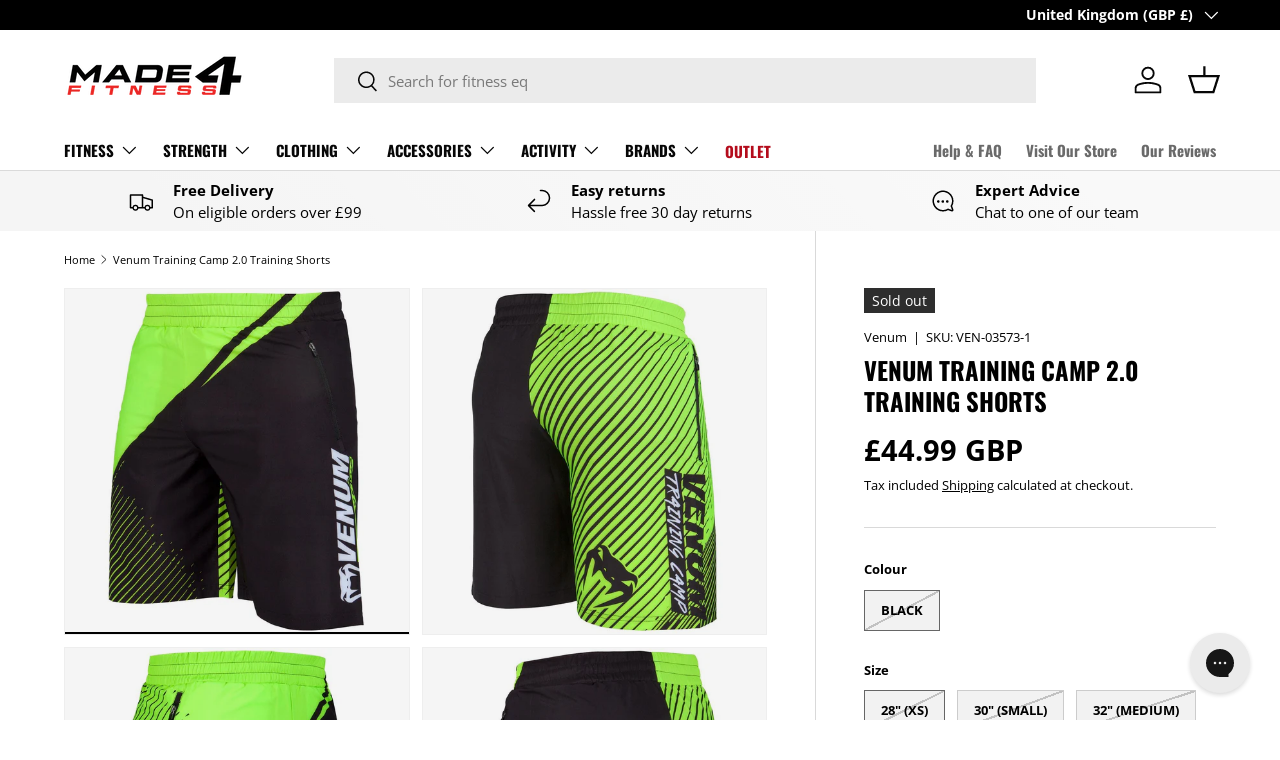

--- FILE ---
content_type: text/html; charset=utf-8
request_url: https://made4fitness.com/products/venum-training-camp-2-0-training-shorts
body_size: 40870
content:
<!doctype html>
<html class="no-js" lang="en" dir="ltr">
<head>
  <!-- Google Tag Manager -->
<script>(function(w,d,s,l,i){w[l]=w[l]||[];w[l].push({'gtm.start':
new Date().getTime(),event:'gtm.js'});var f=d.getElementsByTagName(s)[0],
j=d.createElement(s),dl=l!='dataLayer'?'&l='+l:'';j.async=true;j.src=
'https://www.googletagmanager.com/gtm.js?id='+i+dl;f.parentNode.insertBefore(j,f);
})(window,document,'script','dataLayer','GTM-NRPBZFQP');</script>
<!-- End Google Tag Manager --><meta charset="utf-8">
<meta name="viewport" content="width=device-width,initial-scale=1">
<title>Venum Training Camp 2.0 Training Shorts &ndash; Made4Fitness</title>
<link rel="preconnect" href="https://cdn.shopify.com" crossorigin>
<link rel="preconnect" href="https://fonts.shopify.com" crossorigin><link rel="canonical" href="https://made4fitness.com/products/venum-training-camp-2-0-training-shorts"><link rel="icon" href="//made4fitness.com/cdn/shop/files/Made-4-Fitness-100x100px.png?crop=center&height=48&v=1682455317&width=48" type="image/png"><meta name="description" content="Check out version 2.0 of the Venum Training Camp Fitness Shorts! Now lighter and more breathable, these VTC 2.0 shorts are ultra comfortable thanks to their Polyester (resistant and lightweight) and Elastane (flexibility) design. Designed for CrossTraining, these shorts can also be worn for bodybuilding and general fit"><meta property="og:site_name" content="Made4Fitness">
<meta property="og:url" content="https://made4fitness.com/products/venum-training-camp-2-0-training-shorts">
<meta property="og:title" content="Venum Training Camp 2.0 Training Shorts">
<meta property="og:type" content="product">
<meta property="og:description" content="Check out version 2.0 of the Venum Training Camp Fitness Shorts! Now lighter and more breathable, these VTC 2.0 shorts are ultra comfortable thanks to their Polyester (resistant and lightweight) and Elastane (flexibility) design. Designed for CrossTraining, these shorts can also be worn for bodybuilding and general fit"><meta property="og:image" content="http://made4fitness.com/cdn/shop/products/img_proxy_9f5234ae-3276-4f2c-aa2a-65e5d5cd6352.jpg?crop=center&height=1200&v=1683293589&width=1200">
  <meta property="og:image:secure_url" content="https://made4fitness.com/cdn/shop/products/img_proxy_9f5234ae-3276-4f2c-aa2a-65e5d5cd6352.jpg?crop=center&height=1200&v=1683293589&width=1200">
  <meta property="og:image:width" content="1280">
  <meta property="og:image:height" content="1280"><meta property="og:price:amount" content="44.99">
  <meta property="og:price:currency" content="GBP"><meta name="twitter:card" content="summary_large_image">
<meta name="twitter:title" content="Venum Training Camp 2.0 Training Shorts">
<meta name="twitter:description" content="Check out version 2.0 of the Venum Training Camp Fitness Shorts! Now lighter and more breathable, these VTC 2.0 shorts are ultra comfortable thanks to their Polyester (resistant and lightweight) and Elastane (flexibility) design. Designed for CrossTraining, these shorts can also be worn for bodybuilding and general fit">
<style data-shopify>
@font-face {
  font-family: "Open Sans";
  font-weight: 400;
  font-style: normal;
  font-display: swap;
  src: url("//made4fitness.com/cdn/fonts/open_sans/opensans_n4.c32e4d4eca5273f6d4ee95ddf54b5bbb75fc9b61.woff2") format("woff2"),
       url("//made4fitness.com/cdn/fonts/open_sans/opensans_n4.5f3406f8d94162b37bfa232b486ac93ee892406d.woff") format("woff");
}
@font-face {
  font-family: "Open Sans";
  font-weight: 700;
  font-style: normal;
  font-display: swap;
  src: url("//made4fitness.com/cdn/fonts/open_sans/opensans_n7.a9393be1574ea8606c68f4441806b2711d0d13e4.woff2") format("woff2"),
       url("//made4fitness.com/cdn/fonts/open_sans/opensans_n7.7b8af34a6ebf52beb1a4c1d8c73ad6910ec2e553.woff") format("woff");
}
@font-face {
  font-family: "Open Sans";
  font-weight: 400;
  font-style: italic;
  font-display: swap;
  src: url("//made4fitness.com/cdn/fonts/open_sans/opensans_i4.6f1d45f7a46916cc95c694aab32ecbf7509cbf33.woff2") format("woff2"),
       url("//made4fitness.com/cdn/fonts/open_sans/opensans_i4.4efaa52d5a57aa9a57c1556cc2b7465d18839daa.woff") format("woff");
}
@font-face {
  font-family: "Open Sans";
  font-weight: 700;
  font-style: italic;
  font-display: swap;
  src: url("//made4fitness.com/cdn/fonts/open_sans/opensans_i7.916ced2e2ce15f7fcd95d196601a15e7b89ee9a4.woff2") format("woff2"),
       url("//made4fitness.com/cdn/fonts/open_sans/opensans_i7.99a9cff8c86ea65461de497ade3d515a98f8b32a.woff") format("woff");
}
@font-face {
  font-family: Oswald;
  font-weight: 700;
  font-style: normal;
  font-display: swap;
  src: url("//made4fitness.com/cdn/fonts/oswald/oswald_n7.b3ba3d6f1b341d51018e3cfba146932b55221727.woff2") format("woff2"),
       url("//made4fitness.com/cdn/fonts/oswald/oswald_n7.6cec6bed2bb070310ad90e19ea7a56b65fd83c0b.woff") format("woff");
}
@font-face {
  font-family: Oswald;
  font-weight: 700;
  font-style: normal;
  font-display: swap;
  src: url("//made4fitness.com/cdn/fonts/oswald/oswald_n7.b3ba3d6f1b341d51018e3cfba146932b55221727.woff2") format("woff2"),
       url("//made4fitness.com/cdn/fonts/oswald/oswald_n7.6cec6bed2bb070310ad90e19ea7a56b65fd83c0b.woff") format("woff");
}
:root {
      --bg-color: 255 255 255 / 1.0;
      --bg-color-og: 255 255 255 / 1.0;
      --heading-color: 0 0 0;
      --text-color: 0 0 0;
      --text-color-og: 0 0 0;
      --scrollbar-color: 0 0 0;
      --link-color: 0 0 0;
      --link-color-og: 0 0 0;
      --star-color: 255 215 55;--swatch-border-color-default: 204 204 204;
        --swatch-border-color-active: 128 128 128;--color-scheme-1-bg: 245 245 245 / 1.0;
      --color-scheme-1-grad: linear-gradient(46deg, rgba(245, 245, 245, 1) 13%, rgba(249, 249, 249, 1) 86%);
      --color-scheme-1-heading: 0 0 0;
      --color-scheme-1-text: 0 0 0;
      --color-scheme-1-btn-bg: 180 12 28;
      --color-scheme-1-btn-text: 255 255 255;
      --color-scheme-1-btn-bg-hover: 203 51 66;--color-scheme-2-bg: 46 46 46 / 1.0;
      --color-scheme-2-grad: linear-gradient(180deg, rgba(46, 46, 46, 1), rgba(46, 46, 46, 1) 100%);
      --color-scheme-2-heading: 255 255 255;
      --color-scheme-2-text: 255 255 255;
      --color-scheme-2-btn-bg: 180 12 28;
      --color-scheme-2-btn-text: 255 255 255;
      --color-scheme-2-btn-bg-hover: 203 51 66;--color-scheme-3-bg: 180 12 28 / 1.0;
      --color-scheme-3-grad: ;
      --color-scheme-3-heading: 255 255 255;
      --color-scheme-3-text: 255 255 255;
      --color-scheme-3-btn-bg: 255 255 255;
      --color-scheme-3-btn-text: 180 12 28;
      --color-scheme-3-btn-bg-hover: 248 231 232;

      --drawer-bg-color: 255 255 255 / 1.0;
      --drawer-text-color: 0 0 0;

      --panel-bg-color: 245 245 245 / 1.0;
      --panel-heading-color: 0 0 0;
      --panel-text-color: 0 0 0;

      --in-stock-text-color: 13 164 74;
      --low-stock-text-color: 54 55 55;
      --very-low-stock-text-color: 227 43 43;
      --no-stock-text-color: 7 7 7;

      --error-bg-color: 252 237 238;
      --error-text-color: 180 12 28;
      --success-bg-color: 232 246 234;
      --success-text-color: 44 126 63;
      --info-bg-color: 228 237 250;
      --info-text-color: 26 102 210;

      --heading-font-family: Oswald, sans-serif;
      --heading-font-style: normal;
      --heading-font-weight: 700;
      --heading-scale-start: 6;

      --navigation-font-family: Oswald, sans-serif;
      --navigation-font-style: normal;
      --navigation-font-weight: 700;
      --heading-text-transform: uppercase;

      --subheading-text-transform: uppercase;
      --body-font-family: "Open Sans", sans-serif;
      --body-font-style: normal;
      --body-font-weight: 400;
      --body-font-size: 15;

      --section-gap: 64;
      --heading-gap: calc(8 * var(--space-unit));--grid-column-gap: 20px;--btn-bg-color: 180 12 28;
      --btn-bg-hover-color: 203 51 66;
      --btn-text-color: 255 255 255;
      --btn-bg-color-og: 180 12 28;
      --btn-text-color-og: 255 255 255;
      --btn-alt-bg-color: 255 255 255;
      --btn-alt-bg-alpha: 1.0;
      --btn-alt-text-color: 0 0 0;
      --btn-border-width: 1px;
      --btn-padding-y: 12px;

      

      --btn-lg-border-radius: 50%;
      --btn-icon-border-radius: 50%;
      --input-with-btn-inner-radius: var(--btn-border-radius);
      --btn-text-transform: uppercase;

      --input-bg-color: 255 255 255 / 1.0;
      --input-text-color: 0 0 0;
      --input-border-width: 1px;
      --input-border-radius: 0px;
      --textarea-border-radius: 0px;
      --input-bg-color-diff-3: #f7f7f7;
      --input-bg-color-diff-6: #f0f0f0;

      --modal-border-radius: 0px;
      --modal-overlay-color: 0 0 0;
      --modal-overlay-opacity: 0.4;
      --drawer-border-radius: 0px;
      --overlay-border-radius: 0px;--custom-label-bg-color: 129 244 225;
      --custom-label-text-color: 7 7 7;--sale-label-bg-color: 227 43 43;
      --sale-label-text-color: 255 255 255;--sold-out-label-bg-color: 46 46 46;
      --sold-out-label-text-color: 255 255 255;--new-label-bg-color: 180 12 28;
      --new-label-text-color: 255 255 255;--preorder-label-bg-color: 86 203 249;
      --preorder-label-text-color: 0 0 0;

      --page-width: 1590px;
      --gutter-sm: 20px;
      --gutter-md: 32px;
      --gutter-lg: 64px;

      --payment-terms-bg-color: #ffffff;

      --coll-card-bg-color: #f5f5f5;
      --coll-card-border-color: #ffffff;--blend-bg-color: #f5f5f5;

      --reading-width: 48em;
    }

    @media (max-width: 769px) {
      :root {
        --reading-width: 36em;
      }
    }
  </style><link rel="stylesheet" href="//made4fitness.com/cdn/shop/t/5/assets/main.css?v=118711809849792851901683286097">
  <script src="//made4fitness.com/cdn/shop/t/5/assets/main.js?v=8223729344283369241683286097" defer="defer"></script><link rel="preload" href="//made4fitness.com/cdn/fonts/open_sans/opensans_n4.c32e4d4eca5273f6d4ee95ddf54b5bbb75fc9b61.woff2" as="font" type="font/woff2" crossorigin fetchpriority="high"><link rel="preload" href="//made4fitness.com/cdn/fonts/oswald/oswald_n7.b3ba3d6f1b341d51018e3cfba146932b55221727.woff2" as="font" type="font/woff2" crossorigin fetchpriority="high"><script>window.performance && window.performance.mark && window.performance.mark('shopify.content_for_header.start');</script><meta name="google-site-verification" content="2C3v7cphGR5-yTaRNhXf78UsI97cSvRA_prL0SGWHNM">
<meta name="facebook-domain-verification" content="8b2ufybz1n2z4rtk7qrdk47ufjjrup">
<meta id="shopify-digital-wallet" name="shopify-digital-wallet" content="/55255400510/digital_wallets/dialog">
<meta name="shopify-checkout-api-token" content="c1793881aa3d0c2eaecef1a353d0ea2e">
<meta id="in-context-paypal-metadata" data-shop-id="55255400510" data-venmo-supported="false" data-environment="production" data-locale="en_US" data-paypal-v4="true" data-currency="GBP">
<link rel="alternate" type="application/json+oembed" href="https://made4fitness.com/products/venum-training-camp-2-0-training-shorts.oembed">
<script async="async" src="/checkouts/internal/preloads.js?locale=en-GB"></script>
<link rel="preconnect" href="https://shop.app" crossorigin="anonymous">
<script async="async" src="https://shop.app/checkouts/internal/preloads.js?locale=en-GB&shop_id=55255400510" crossorigin="anonymous"></script>
<script id="apple-pay-shop-capabilities" type="application/json">{"shopId":55255400510,"countryCode":"GB","currencyCode":"GBP","merchantCapabilities":["supports3DS"],"merchantId":"gid:\/\/shopify\/Shop\/55255400510","merchantName":"Made4Fitness","requiredBillingContactFields":["postalAddress","email","phone"],"requiredShippingContactFields":["postalAddress","email","phone"],"shippingType":"shipping","supportedNetworks":["visa","maestro","masterCard","amex","discover","elo"],"total":{"type":"pending","label":"Made4Fitness","amount":"1.00"},"shopifyPaymentsEnabled":true,"supportsSubscriptions":true}</script>
<script id="shopify-features" type="application/json">{"accessToken":"c1793881aa3d0c2eaecef1a353d0ea2e","betas":["rich-media-storefront-analytics"],"domain":"made4fitness.com","predictiveSearch":true,"shopId":55255400510,"locale":"en"}</script>
<script>var Shopify = Shopify || {};
Shopify.shop = "made4-fitness.myshopify.com";
Shopify.locale = "en";
Shopify.currency = {"active":"GBP","rate":"1.0"};
Shopify.country = "GB";
Shopify.theme = {"name":"Enterprise","id":122207731774,"schema_name":"Enterprise","schema_version":"1.0.1","theme_store_id":1657,"role":"main"};
Shopify.theme.handle = "null";
Shopify.theme.style = {"id":null,"handle":null};
Shopify.cdnHost = "made4fitness.com/cdn";
Shopify.routes = Shopify.routes || {};
Shopify.routes.root = "/";</script>
<script type="module">!function(o){(o.Shopify=o.Shopify||{}).modules=!0}(window);</script>
<script>!function(o){function n(){var o=[];function n(){o.push(Array.prototype.slice.apply(arguments))}return n.q=o,n}var t=o.Shopify=o.Shopify||{};t.loadFeatures=n(),t.autoloadFeatures=n()}(window);</script>
<script>
  window.ShopifyPay = window.ShopifyPay || {};
  window.ShopifyPay.apiHost = "shop.app\/pay";
  window.ShopifyPay.redirectState = null;
</script>
<script id="shop-js-analytics" type="application/json">{"pageType":"product"}</script>
<script defer="defer" async type="module" src="//made4fitness.com/cdn/shopifycloud/shop-js/modules/v2/client.init-shop-cart-sync_BApSsMSl.en.esm.js"></script>
<script defer="defer" async type="module" src="//made4fitness.com/cdn/shopifycloud/shop-js/modules/v2/chunk.common_CBoos6YZ.esm.js"></script>
<script type="module">
  await import("//made4fitness.com/cdn/shopifycloud/shop-js/modules/v2/client.init-shop-cart-sync_BApSsMSl.en.esm.js");
await import("//made4fitness.com/cdn/shopifycloud/shop-js/modules/v2/chunk.common_CBoos6YZ.esm.js");

  window.Shopify.SignInWithShop?.initShopCartSync?.({"fedCMEnabled":true,"windoidEnabled":true});

</script>
<script>
  window.Shopify = window.Shopify || {};
  if (!window.Shopify.featureAssets) window.Shopify.featureAssets = {};
  window.Shopify.featureAssets['shop-js'] = {"shop-cart-sync":["modules/v2/client.shop-cart-sync_DJczDl9f.en.esm.js","modules/v2/chunk.common_CBoos6YZ.esm.js"],"init-fed-cm":["modules/v2/client.init-fed-cm_BzwGC0Wi.en.esm.js","modules/v2/chunk.common_CBoos6YZ.esm.js"],"init-windoid":["modules/v2/client.init-windoid_BS26ThXS.en.esm.js","modules/v2/chunk.common_CBoos6YZ.esm.js"],"init-shop-email-lookup-coordinator":["modules/v2/client.init-shop-email-lookup-coordinator_DFwWcvrS.en.esm.js","modules/v2/chunk.common_CBoos6YZ.esm.js"],"shop-cash-offers":["modules/v2/client.shop-cash-offers_DthCPNIO.en.esm.js","modules/v2/chunk.common_CBoos6YZ.esm.js","modules/v2/chunk.modal_Bu1hFZFC.esm.js"],"shop-button":["modules/v2/client.shop-button_D_JX508o.en.esm.js","modules/v2/chunk.common_CBoos6YZ.esm.js"],"shop-toast-manager":["modules/v2/client.shop-toast-manager_tEhgP2F9.en.esm.js","modules/v2/chunk.common_CBoos6YZ.esm.js"],"avatar":["modules/v2/client.avatar_BTnouDA3.en.esm.js"],"pay-button":["modules/v2/client.pay-button_BuNmcIr_.en.esm.js","modules/v2/chunk.common_CBoos6YZ.esm.js"],"init-shop-cart-sync":["modules/v2/client.init-shop-cart-sync_BApSsMSl.en.esm.js","modules/v2/chunk.common_CBoos6YZ.esm.js"],"shop-login-button":["modules/v2/client.shop-login-button_DwLgFT0K.en.esm.js","modules/v2/chunk.common_CBoos6YZ.esm.js","modules/v2/chunk.modal_Bu1hFZFC.esm.js"],"init-customer-accounts-sign-up":["modules/v2/client.init-customer-accounts-sign-up_TlVCiykN.en.esm.js","modules/v2/client.shop-login-button_DwLgFT0K.en.esm.js","modules/v2/chunk.common_CBoos6YZ.esm.js","modules/v2/chunk.modal_Bu1hFZFC.esm.js"],"init-shop-for-new-customer-accounts":["modules/v2/client.init-shop-for-new-customer-accounts_DrjXSI53.en.esm.js","modules/v2/client.shop-login-button_DwLgFT0K.en.esm.js","modules/v2/chunk.common_CBoos6YZ.esm.js","modules/v2/chunk.modal_Bu1hFZFC.esm.js"],"init-customer-accounts":["modules/v2/client.init-customer-accounts_C0Oh2ljF.en.esm.js","modules/v2/client.shop-login-button_DwLgFT0K.en.esm.js","modules/v2/chunk.common_CBoos6YZ.esm.js","modules/v2/chunk.modal_Bu1hFZFC.esm.js"],"shop-follow-button":["modules/v2/client.shop-follow-button_C5D3XtBb.en.esm.js","modules/v2/chunk.common_CBoos6YZ.esm.js","modules/v2/chunk.modal_Bu1hFZFC.esm.js"],"checkout-modal":["modules/v2/client.checkout-modal_8TC_1FUY.en.esm.js","modules/v2/chunk.common_CBoos6YZ.esm.js","modules/v2/chunk.modal_Bu1hFZFC.esm.js"],"lead-capture":["modules/v2/client.lead-capture_D-pmUjp9.en.esm.js","modules/v2/chunk.common_CBoos6YZ.esm.js","modules/v2/chunk.modal_Bu1hFZFC.esm.js"],"shop-login":["modules/v2/client.shop-login_BmtnoEUo.en.esm.js","modules/v2/chunk.common_CBoos6YZ.esm.js","modules/v2/chunk.modal_Bu1hFZFC.esm.js"],"payment-terms":["modules/v2/client.payment-terms_BHOWV7U_.en.esm.js","modules/v2/chunk.common_CBoos6YZ.esm.js","modules/v2/chunk.modal_Bu1hFZFC.esm.js"]};
</script>
<script>(function() {
  var isLoaded = false;
  function asyncLoad() {
    if (isLoaded) return;
    isLoaded = true;
    var urls = ["https:\/\/config.gorgias.chat\/bundle-loader\/01GYB37AHZCWQ7JYR60BQT82KQ?source=shopify1click\u0026shop=made4-fitness.myshopify.com","https:\/\/cdn.9gtb.com\/loader.js?g_cvt_id=e64575dd-565a-4082-b527-445016a58890\u0026shop=made4-fitness.myshopify.com"];
    for (var i = 0; i < urls.length; i++) {
      var s = document.createElement('script');
      s.type = 'text/javascript';
      s.async = true;
      s.src = urls[i];
      var x = document.getElementsByTagName('script')[0];
      x.parentNode.insertBefore(s, x);
    }
  };
  if(window.attachEvent) {
    window.attachEvent('onload', asyncLoad);
  } else {
    window.addEventListener('load', asyncLoad, false);
  }
})();</script>
<script id="__st">var __st={"a":55255400510,"offset":0,"reqid":"9fd9d09d-3627-4b9a-bd43-afe4dad800d5-1768932927","pageurl":"made4fitness.com\/products\/venum-training-camp-2-0-training-shorts","u":"e4935277bc92","p":"product","rtyp":"product","rid":7162847330366};</script>
<script>window.ShopifyPaypalV4VisibilityTracking = true;</script>
<script id="captcha-bootstrap">!function(){'use strict';const t='contact',e='account',n='new_comment',o=[[t,t],['blogs',n],['comments',n],[t,'customer']],c=[[e,'customer_login'],[e,'guest_login'],[e,'recover_customer_password'],[e,'create_customer']],r=t=>t.map((([t,e])=>`form[action*='/${t}']:not([data-nocaptcha='true']) input[name='form_type'][value='${e}']`)).join(','),a=t=>()=>t?[...document.querySelectorAll(t)].map((t=>t.form)):[];function s(){const t=[...o],e=r(t);return a(e)}const i='password',u='form_key',d=['recaptcha-v3-token','g-recaptcha-response','h-captcha-response',i],f=()=>{try{return window.sessionStorage}catch{return}},m='__shopify_v',_=t=>t.elements[u];function p(t,e,n=!1){try{const o=window.sessionStorage,c=JSON.parse(o.getItem(e)),{data:r}=function(t){const{data:e,action:n}=t;return t[m]||n?{data:e,action:n}:{data:t,action:n}}(c);for(const[e,n]of Object.entries(r))t.elements[e]&&(t.elements[e].value=n);n&&o.removeItem(e)}catch(o){console.error('form repopulation failed',{error:o})}}const l='form_type',E='cptcha';function T(t){t.dataset[E]=!0}const w=window,h=w.document,L='Shopify',v='ce_forms',y='captcha';let A=!1;((t,e)=>{const n=(g='f06e6c50-85a8-45c8-87d0-21a2b65856fe',I='https://cdn.shopify.com/shopifycloud/storefront-forms-hcaptcha/ce_storefront_forms_captcha_hcaptcha.v1.5.2.iife.js',D={infoText:'Protected by hCaptcha',privacyText:'Privacy',termsText:'Terms'},(t,e,n)=>{const o=w[L][v],c=o.bindForm;if(c)return c(t,g,e,D).then(n);var r;o.q.push([[t,g,e,D],n]),r=I,A||(h.body.append(Object.assign(h.createElement('script'),{id:'captcha-provider',async:!0,src:r})),A=!0)});var g,I,D;w[L]=w[L]||{},w[L][v]=w[L][v]||{},w[L][v].q=[],w[L][y]=w[L][y]||{},w[L][y].protect=function(t,e){n(t,void 0,e),T(t)},Object.freeze(w[L][y]),function(t,e,n,w,h,L){const[v,y,A,g]=function(t,e,n){const i=e?o:[],u=t?c:[],d=[...i,...u],f=r(d),m=r(i),_=r(d.filter((([t,e])=>n.includes(e))));return[a(f),a(m),a(_),s()]}(w,h,L),I=t=>{const e=t.target;return e instanceof HTMLFormElement?e:e&&e.form},D=t=>v().includes(t);t.addEventListener('submit',(t=>{const e=I(t);if(!e)return;const n=D(e)&&!e.dataset.hcaptchaBound&&!e.dataset.recaptchaBound,o=_(e),c=g().includes(e)&&(!o||!o.value);(n||c)&&t.preventDefault(),c&&!n&&(function(t){try{if(!f())return;!function(t){const e=f();if(!e)return;const n=_(t);if(!n)return;const o=n.value;o&&e.removeItem(o)}(t);const e=Array.from(Array(32),(()=>Math.random().toString(36)[2])).join('');!function(t,e){_(t)||t.append(Object.assign(document.createElement('input'),{type:'hidden',name:u})),t.elements[u].value=e}(t,e),function(t,e){const n=f();if(!n)return;const o=[...t.querySelectorAll(`input[type='${i}']`)].map((({name:t})=>t)),c=[...d,...o],r={};for(const[a,s]of new FormData(t).entries())c.includes(a)||(r[a]=s);n.setItem(e,JSON.stringify({[m]:1,action:t.action,data:r}))}(t,e)}catch(e){console.error('failed to persist form',e)}}(e),e.submit())}));const S=(t,e)=>{t&&!t.dataset[E]&&(n(t,e.some((e=>e===t))),T(t))};for(const o of['focusin','change'])t.addEventListener(o,(t=>{const e=I(t);D(e)&&S(e,y())}));const B=e.get('form_key'),M=e.get(l),P=B&&M;t.addEventListener('DOMContentLoaded',(()=>{const t=y();if(P)for(const e of t)e.elements[l].value===M&&p(e,B);[...new Set([...A(),...v().filter((t=>'true'===t.dataset.shopifyCaptcha))])].forEach((e=>S(e,t)))}))}(h,new URLSearchParams(w.location.search),n,t,e,['guest_login'])})(!0,!0)}();</script>
<script integrity="sha256-4kQ18oKyAcykRKYeNunJcIwy7WH5gtpwJnB7kiuLZ1E=" data-source-attribution="shopify.loadfeatures" defer="defer" src="//made4fitness.com/cdn/shopifycloud/storefront/assets/storefront/load_feature-a0a9edcb.js" crossorigin="anonymous"></script>
<script crossorigin="anonymous" defer="defer" src="//made4fitness.com/cdn/shopifycloud/storefront/assets/shopify_pay/storefront-65b4c6d7.js?v=20250812"></script>
<script data-source-attribution="shopify.dynamic_checkout.dynamic.init">var Shopify=Shopify||{};Shopify.PaymentButton=Shopify.PaymentButton||{isStorefrontPortableWallets:!0,init:function(){window.Shopify.PaymentButton.init=function(){};var t=document.createElement("script");t.src="https://made4fitness.com/cdn/shopifycloud/portable-wallets/latest/portable-wallets.en.js",t.type="module",document.head.appendChild(t)}};
</script>
<script data-source-attribution="shopify.dynamic_checkout.buyer_consent">
  function portableWalletsHideBuyerConsent(e){var t=document.getElementById("shopify-buyer-consent"),n=document.getElementById("shopify-subscription-policy-button");t&&n&&(t.classList.add("hidden"),t.setAttribute("aria-hidden","true"),n.removeEventListener("click",e))}function portableWalletsShowBuyerConsent(e){var t=document.getElementById("shopify-buyer-consent"),n=document.getElementById("shopify-subscription-policy-button");t&&n&&(t.classList.remove("hidden"),t.removeAttribute("aria-hidden"),n.addEventListener("click",e))}window.Shopify?.PaymentButton&&(window.Shopify.PaymentButton.hideBuyerConsent=portableWalletsHideBuyerConsent,window.Shopify.PaymentButton.showBuyerConsent=portableWalletsShowBuyerConsent);
</script>
<script>
  function portableWalletsCleanup(e){e&&e.src&&console.error("Failed to load portable wallets script "+e.src);var t=document.querySelectorAll("shopify-accelerated-checkout .shopify-payment-button__skeleton, shopify-accelerated-checkout-cart .wallet-cart-button__skeleton"),e=document.getElementById("shopify-buyer-consent");for(let e=0;e<t.length;e++)t[e].remove();e&&e.remove()}function portableWalletsNotLoadedAsModule(e){e instanceof ErrorEvent&&"string"==typeof e.message&&e.message.includes("import.meta")&&"string"==typeof e.filename&&e.filename.includes("portable-wallets")&&(window.removeEventListener("error",portableWalletsNotLoadedAsModule),window.Shopify.PaymentButton.failedToLoad=e,"loading"===document.readyState?document.addEventListener("DOMContentLoaded",window.Shopify.PaymentButton.init):window.Shopify.PaymentButton.init())}window.addEventListener("error",portableWalletsNotLoadedAsModule);
</script>

<script type="module" src="https://made4fitness.com/cdn/shopifycloud/portable-wallets/latest/portable-wallets.en.js" onError="portableWalletsCleanup(this)" crossorigin="anonymous"></script>
<script nomodule>
  document.addEventListener("DOMContentLoaded", portableWalletsCleanup);
</script>

<link id="shopify-accelerated-checkout-styles" rel="stylesheet" media="screen" href="https://made4fitness.com/cdn/shopifycloud/portable-wallets/latest/accelerated-checkout-backwards-compat.css" crossorigin="anonymous">
<style id="shopify-accelerated-checkout-cart">
        #shopify-buyer-consent {
  margin-top: 1em;
  display: inline-block;
  width: 100%;
}

#shopify-buyer-consent.hidden {
  display: none;
}

#shopify-subscription-policy-button {
  background: none;
  border: none;
  padding: 0;
  text-decoration: underline;
  font-size: inherit;
  cursor: pointer;
}

#shopify-subscription-policy-button::before {
  box-shadow: none;
}

      </style>
<script id="sections-script" data-sections="header,footer" defer="defer" src="//made4fitness.com/cdn/shop/t/5/compiled_assets/scripts.js?v=398"></script>
<script>window.performance && window.performance.mark && window.performance.mark('shopify.content_for_header.end');</script>
<script src="//made4fitness.com/cdn/shop/t/5/assets/blur-messages.js?v=98620774460636405321683286097" defer="defer"></script>

  <script>document.documentElement.className = document.documentElement.className.replace('no-js', 'js');</script><!-- CC Custom Head Start --><!-- CC Custom Head End --><!-- BEGIN app block: shopify://apps/klaviyo-email-marketing-sms/blocks/klaviyo-onsite-embed/2632fe16-c075-4321-a88b-50b567f42507 -->












  <script async src="https://static.klaviyo.com/onsite/js/HSpGj5/klaviyo.js?company_id=HSpGj5"></script>
  <script>!function(){if(!window.klaviyo){window._klOnsite=window._klOnsite||[];try{window.klaviyo=new Proxy({},{get:function(n,i){return"push"===i?function(){var n;(n=window._klOnsite).push.apply(n,arguments)}:function(){for(var n=arguments.length,o=new Array(n),w=0;w<n;w++)o[w]=arguments[w];var t="function"==typeof o[o.length-1]?o.pop():void 0,e=new Promise((function(n){window._klOnsite.push([i].concat(o,[function(i){t&&t(i),n(i)}]))}));return e}}})}catch(n){window.klaviyo=window.klaviyo||[],window.klaviyo.push=function(){var n;(n=window._klOnsite).push.apply(n,arguments)}}}}();</script>

  
    <script id="viewed_product">
      if (item == null) {
        var _learnq = _learnq || [];

        var MetafieldReviews = null
        var MetafieldYotpoRating = null
        var MetafieldYotpoCount = null
        var MetafieldLooxRating = null
        var MetafieldLooxCount = null
        var okendoProduct = null
        var okendoProductReviewCount = null
        var okendoProductReviewAverageValue = null
        try {
          // The following fields are used for Customer Hub recently viewed in order to add reviews.
          // This information is not part of __kla_viewed. Instead, it is part of __kla_viewed_reviewed_items
          MetafieldReviews = {};
          MetafieldYotpoRating = null
          MetafieldYotpoCount = null
          MetafieldLooxRating = null
          MetafieldLooxCount = null

          okendoProduct = null
          // If the okendo metafield is not legacy, it will error, which then requires the new json formatted data
          if (okendoProduct && 'error' in okendoProduct) {
            okendoProduct = null
          }
          okendoProductReviewCount = okendoProduct ? okendoProduct.reviewCount : null
          okendoProductReviewAverageValue = okendoProduct ? okendoProduct.reviewAverageValue : null
        } catch (error) {
          console.error('Error in Klaviyo onsite reviews tracking:', error);
        }

        var item = {
          Name: "Venum Training Camp 2.0 Training Shorts",
          ProductID: 7162847330366,
          Categories: ["Clothing","Men","Shorts"],
          ImageURL: "https://made4fitness.com/cdn/shop/products/img_proxy_9f5234ae-3276-4f2c-aa2a-65e5d5cd6352_grande.jpg?v=1683293589",
          URL: "https://made4fitness.com/products/venum-training-camp-2-0-training-shorts",
          Brand: "Venum",
          Price: "£44.99",
          Value: "44.99",
          CompareAtPrice: "£0.00"
        };
        _learnq.push(['track', 'Viewed Product', item]);
        _learnq.push(['trackViewedItem', {
          Title: item.Name,
          ItemId: item.ProductID,
          Categories: item.Categories,
          ImageUrl: item.ImageURL,
          Url: item.URL,
          Metadata: {
            Brand: item.Brand,
            Price: item.Price,
            Value: item.Value,
            CompareAtPrice: item.CompareAtPrice
          },
          metafields:{
            reviews: MetafieldReviews,
            yotpo:{
              rating: MetafieldYotpoRating,
              count: MetafieldYotpoCount,
            },
            loox:{
              rating: MetafieldLooxRating,
              count: MetafieldLooxCount,
            },
            okendo: {
              rating: okendoProductReviewAverageValue,
              count: okendoProductReviewCount,
            }
          }
        }]);
      }
    </script>
  




  <script>
    window.klaviyoReviewsProductDesignMode = false
  </script>







<!-- END app block --><script src="https://cdn.shopify.com/extensions/19689677-6488-4a31-adf3-fcf4359c5fd9/forms-2295/assets/shopify-forms-loader.js" type="text/javascript" defer="defer"></script>
<link href="https://monorail-edge.shopifysvc.com" rel="dns-prefetch">
<script>(function(){if ("sendBeacon" in navigator && "performance" in window) {try {var session_token_from_headers = performance.getEntriesByType('navigation')[0].serverTiming.find(x => x.name == '_s').description;} catch {var session_token_from_headers = undefined;}var session_cookie_matches = document.cookie.match(/_shopify_s=([^;]*)/);var session_token_from_cookie = session_cookie_matches && session_cookie_matches.length === 2 ? session_cookie_matches[1] : "";var session_token = session_token_from_headers || session_token_from_cookie || "";function handle_abandonment_event(e) {var entries = performance.getEntries().filter(function(entry) {return /monorail-edge.shopifysvc.com/.test(entry.name);});if (!window.abandonment_tracked && entries.length === 0) {window.abandonment_tracked = true;var currentMs = Date.now();var navigation_start = performance.timing.navigationStart;var payload = {shop_id: 55255400510,url: window.location.href,navigation_start,duration: currentMs - navigation_start,session_token,page_type: "product"};window.navigator.sendBeacon("https://monorail-edge.shopifysvc.com/v1/produce", JSON.stringify({schema_id: "online_store_buyer_site_abandonment/1.1",payload: payload,metadata: {event_created_at_ms: currentMs,event_sent_at_ms: currentMs}}));}}window.addEventListener('pagehide', handle_abandonment_event);}}());</script>
<script id="web-pixels-manager-setup">(function e(e,d,r,n,o){if(void 0===o&&(o={}),!Boolean(null===(a=null===(i=window.Shopify)||void 0===i?void 0:i.analytics)||void 0===a?void 0:a.replayQueue)){var i,a;window.Shopify=window.Shopify||{};var t=window.Shopify;t.analytics=t.analytics||{};var s=t.analytics;s.replayQueue=[],s.publish=function(e,d,r){return s.replayQueue.push([e,d,r]),!0};try{self.performance.mark("wpm:start")}catch(e){}var l=function(){var e={modern:/Edge?\/(1{2}[4-9]|1[2-9]\d|[2-9]\d{2}|\d{4,})\.\d+(\.\d+|)|Firefox\/(1{2}[4-9]|1[2-9]\d|[2-9]\d{2}|\d{4,})\.\d+(\.\d+|)|Chrom(ium|e)\/(9{2}|\d{3,})\.\d+(\.\d+|)|(Maci|X1{2}).+ Version\/(15\.\d+|(1[6-9]|[2-9]\d|\d{3,})\.\d+)([,.]\d+|)( \(\w+\)|)( Mobile\/\w+|) Safari\/|Chrome.+OPR\/(9{2}|\d{3,})\.\d+\.\d+|(CPU[ +]OS|iPhone[ +]OS|CPU[ +]iPhone|CPU IPhone OS|CPU iPad OS)[ +]+(15[._]\d+|(1[6-9]|[2-9]\d|\d{3,})[._]\d+)([._]\d+|)|Android:?[ /-](13[3-9]|1[4-9]\d|[2-9]\d{2}|\d{4,})(\.\d+|)(\.\d+|)|Android.+Firefox\/(13[5-9]|1[4-9]\d|[2-9]\d{2}|\d{4,})\.\d+(\.\d+|)|Android.+Chrom(ium|e)\/(13[3-9]|1[4-9]\d|[2-9]\d{2}|\d{4,})\.\d+(\.\d+|)|SamsungBrowser\/([2-9]\d|\d{3,})\.\d+/,legacy:/Edge?\/(1[6-9]|[2-9]\d|\d{3,})\.\d+(\.\d+|)|Firefox\/(5[4-9]|[6-9]\d|\d{3,})\.\d+(\.\d+|)|Chrom(ium|e)\/(5[1-9]|[6-9]\d|\d{3,})\.\d+(\.\d+|)([\d.]+$|.*Safari\/(?![\d.]+ Edge\/[\d.]+$))|(Maci|X1{2}).+ Version\/(10\.\d+|(1[1-9]|[2-9]\d|\d{3,})\.\d+)([,.]\d+|)( \(\w+\)|)( Mobile\/\w+|) Safari\/|Chrome.+OPR\/(3[89]|[4-9]\d|\d{3,})\.\d+\.\d+|(CPU[ +]OS|iPhone[ +]OS|CPU[ +]iPhone|CPU IPhone OS|CPU iPad OS)[ +]+(10[._]\d+|(1[1-9]|[2-9]\d|\d{3,})[._]\d+)([._]\d+|)|Android:?[ /-](13[3-9]|1[4-9]\d|[2-9]\d{2}|\d{4,})(\.\d+|)(\.\d+|)|Mobile Safari.+OPR\/([89]\d|\d{3,})\.\d+\.\d+|Android.+Firefox\/(13[5-9]|1[4-9]\d|[2-9]\d{2}|\d{4,})\.\d+(\.\d+|)|Android.+Chrom(ium|e)\/(13[3-9]|1[4-9]\d|[2-9]\d{2}|\d{4,})\.\d+(\.\d+|)|Android.+(UC? ?Browser|UCWEB|U3)[ /]?(15\.([5-9]|\d{2,})|(1[6-9]|[2-9]\d|\d{3,})\.\d+)\.\d+|SamsungBrowser\/(5\.\d+|([6-9]|\d{2,})\.\d+)|Android.+MQ{2}Browser\/(14(\.(9|\d{2,})|)|(1[5-9]|[2-9]\d|\d{3,})(\.\d+|))(\.\d+|)|K[Aa][Ii]OS\/(3\.\d+|([4-9]|\d{2,})\.\d+)(\.\d+|)/},d=e.modern,r=e.legacy,n=navigator.userAgent;return n.match(d)?"modern":n.match(r)?"legacy":"unknown"}(),u="modern"===l?"modern":"legacy",c=(null!=n?n:{modern:"",legacy:""})[u],f=function(e){return[e.baseUrl,"/wpm","/b",e.hashVersion,"modern"===e.buildTarget?"m":"l",".js"].join("")}({baseUrl:d,hashVersion:r,buildTarget:u}),m=function(e){var d=e.version,r=e.bundleTarget,n=e.surface,o=e.pageUrl,i=e.monorailEndpoint;return{emit:function(e){var a=e.status,t=e.errorMsg,s=(new Date).getTime(),l=JSON.stringify({metadata:{event_sent_at_ms:s},events:[{schema_id:"web_pixels_manager_load/3.1",payload:{version:d,bundle_target:r,page_url:o,status:a,surface:n,error_msg:t},metadata:{event_created_at_ms:s}}]});if(!i)return console&&console.warn&&console.warn("[Web Pixels Manager] No Monorail endpoint provided, skipping logging."),!1;try{return self.navigator.sendBeacon.bind(self.navigator)(i,l)}catch(e){}var u=new XMLHttpRequest;try{return u.open("POST",i,!0),u.setRequestHeader("Content-Type","text/plain"),u.send(l),!0}catch(e){return console&&console.warn&&console.warn("[Web Pixels Manager] Got an unhandled error while logging to Monorail."),!1}}}}({version:r,bundleTarget:l,surface:e.surface,pageUrl:self.location.href,monorailEndpoint:e.monorailEndpoint});try{o.browserTarget=l,function(e){var d=e.src,r=e.async,n=void 0===r||r,o=e.onload,i=e.onerror,a=e.sri,t=e.scriptDataAttributes,s=void 0===t?{}:t,l=document.createElement("script"),u=document.querySelector("head"),c=document.querySelector("body");if(l.async=n,l.src=d,a&&(l.integrity=a,l.crossOrigin="anonymous"),s)for(var f in s)if(Object.prototype.hasOwnProperty.call(s,f))try{l.dataset[f]=s[f]}catch(e){}if(o&&l.addEventListener("load",o),i&&l.addEventListener("error",i),u)u.appendChild(l);else{if(!c)throw new Error("Did not find a head or body element to append the script");c.appendChild(l)}}({src:f,async:!0,onload:function(){if(!function(){var e,d;return Boolean(null===(d=null===(e=window.Shopify)||void 0===e?void 0:e.analytics)||void 0===d?void 0:d.initialized)}()){var d=window.webPixelsManager.init(e)||void 0;if(d){var r=window.Shopify.analytics;r.replayQueue.forEach((function(e){var r=e[0],n=e[1],o=e[2];d.publishCustomEvent(r,n,o)})),r.replayQueue=[],r.publish=d.publishCustomEvent,r.visitor=d.visitor,r.initialized=!0}}},onerror:function(){return m.emit({status:"failed",errorMsg:"".concat(f," has failed to load")})},sri:function(e){var d=/^sha384-[A-Za-z0-9+/=]+$/;return"string"==typeof e&&d.test(e)}(c)?c:"",scriptDataAttributes:o}),m.emit({status:"loading"})}catch(e){m.emit({status:"failed",errorMsg:(null==e?void 0:e.message)||"Unknown error"})}}})({shopId: 55255400510,storefrontBaseUrl: "https://made4fitness.com",extensionsBaseUrl: "https://extensions.shopifycdn.com/cdn/shopifycloud/web-pixels-manager",monorailEndpoint: "https://monorail-edge.shopifysvc.com/unstable/produce_batch",surface: "storefront-renderer",enabledBetaFlags: ["2dca8a86"],webPixelsConfigList: [{"id":"2149253494","configuration":"{\"tenantId\":\"321ca7bd-c29b-4091-9cab-5a81209bc6ad\", \"shop\":\"made4-fitness.myshopify.com\", \"datasourceId\":\"62a1562f-4c2d-4b77-976c-35119bd404fb\"}","eventPayloadVersion":"v1","runtimeContext":"STRICT","scriptVersion":"b06aa3e66a29df9d0d1e56e330e7a9d8","type":"APP","apiClientId":4294333,"privacyPurposes":["ANALYTICS","MARKETING","SALE_OF_DATA"],"dataSharingAdjustments":{"protectedCustomerApprovalScopes":["read_customer_address","read_customer_email","read_customer_name","read_customer_personal_data","read_customer_phone"]}},{"id":"971800950","configuration":"{\"config\":\"{\\\"google_tag_ids\\\":[\\\"G-T5C5FTVJDW\\\",\\\"AW-17012370135\\\",\\\"GT-WF37ZH4\\\"],\\\"target_country\\\":\\\"GB\\\",\\\"gtag_events\\\":[{\\\"type\\\":\\\"begin_checkout\\\",\\\"action_label\\\":[\\\"G-T5C5FTVJDW\\\",\\\"AW-17012370135\\\/OX4TCLKdnMMaENfVkLA_\\\"]},{\\\"type\\\":\\\"search\\\",\\\"action_label\\\":[\\\"G-T5C5FTVJDW\\\",\\\"AW-17012370135\\\/1PMuCL6dnMMaENfVkLA_\\\"]},{\\\"type\\\":\\\"view_item\\\",\\\"action_label\\\":[\\\"G-T5C5FTVJDW\\\",\\\"AW-17012370135\\\/YK8ZCLudnMMaENfVkLA_\\\",\\\"MC-C671QNPZ3J\\\"]},{\\\"type\\\":\\\"purchase\\\",\\\"action_label\\\":[\\\"G-T5C5FTVJDW\\\",\\\"AW-17012370135\\\/wsHvCK-dnMMaENfVkLA_\\\",\\\"MC-C671QNPZ3J\\\"]},{\\\"type\\\":\\\"page_view\\\",\\\"action_label\\\":[\\\"G-T5C5FTVJDW\\\",\\\"AW-17012370135\\\/kWiqCLidnMMaENfVkLA_\\\",\\\"MC-C671QNPZ3J\\\"]},{\\\"type\\\":\\\"add_payment_info\\\",\\\"action_label\\\":[\\\"G-T5C5FTVJDW\\\",\\\"AW-17012370135\\\/YzbBCMGdnMMaENfVkLA_\\\"]},{\\\"type\\\":\\\"add_to_cart\\\",\\\"action_label\\\":[\\\"G-T5C5FTVJDW\\\",\\\"AW-17012370135\\\/cEP6CLWdnMMaENfVkLA_\\\"]}],\\\"enable_monitoring_mode\\\":false}\"}","eventPayloadVersion":"v1","runtimeContext":"OPEN","scriptVersion":"b2a88bafab3e21179ed38636efcd8a93","type":"APP","apiClientId":1780363,"privacyPurposes":[],"dataSharingAdjustments":{"protectedCustomerApprovalScopes":["read_customer_address","read_customer_email","read_customer_name","read_customer_personal_data","read_customer_phone"]}},{"id":"122028094","configuration":"{\"pixel_id\":\"554064452094601\",\"pixel_type\":\"facebook_pixel\",\"metaapp_system_user_token\":\"-\"}","eventPayloadVersion":"v1","runtimeContext":"OPEN","scriptVersion":"ca16bc87fe92b6042fbaa3acc2fbdaa6","type":"APP","apiClientId":2329312,"privacyPurposes":["ANALYTICS","MARKETING","SALE_OF_DATA"],"dataSharingAdjustments":{"protectedCustomerApprovalScopes":["read_customer_address","read_customer_email","read_customer_name","read_customer_personal_data","read_customer_phone"]}},{"id":"shopify-app-pixel","configuration":"{}","eventPayloadVersion":"v1","runtimeContext":"STRICT","scriptVersion":"0450","apiClientId":"shopify-pixel","type":"APP","privacyPurposes":["ANALYTICS","MARKETING"]},{"id":"shopify-custom-pixel","eventPayloadVersion":"v1","runtimeContext":"LAX","scriptVersion":"0450","apiClientId":"shopify-pixel","type":"CUSTOM","privacyPurposes":["ANALYTICS","MARKETING"]}],isMerchantRequest: false,initData: {"shop":{"name":"Made4Fitness","paymentSettings":{"currencyCode":"GBP"},"myshopifyDomain":"made4-fitness.myshopify.com","countryCode":"GB","storefrontUrl":"https:\/\/made4fitness.com"},"customer":null,"cart":null,"checkout":null,"productVariants":[{"price":{"amount":44.99,"currencyCode":"GBP"},"product":{"title":"Venum Training Camp 2.0 Training Shorts","vendor":"Venum","id":"7162847330366","untranslatedTitle":"Venum Training Camp 2.0 Training Shorts","url":"\/products\/venum-training-camp-2-0-training-shorts","type":""},"id":"40073570713662","image":{"src":"\/\/made4fitness.com\/cdn\/shop\/products\/img_proxy_9f5234ae-3276-4f2c-aa2a-65e5d5cd6352.jpg?v=1683293589"},"sku":"VEN-03573-1","title":"Black \/ 28\" (XS)","untranslatedTitle":"Black \/ 28\" (XS)"},{"price":{"amount":44.99,"currencyCode":"GBP"},"product":{"title":"Venum Training Camp 2.0 Training Shorts","vendor":"Venum","id":"7162847330366","untranslatedTitle":"Venum Training Camp 2.0 Training Shorts","url":"\/products\/venum-training-camp-2-0-training-shorts","type":""},"id":"40073570746430","image":{"src":"\/\/made4fitness.com\/cdn\/shop\/products\/img_proxy_9f5234ae-3276-4f2c-aa2a-65e5d5cd6352.jpg?v=1683293589"},"sku":"VEN-03573-2","title":"Black \/ 30\" (Small)","untranslatedTitle":"Black \/ 30\" (Small)"},{"price":{"amount":44.99,"currencyCode":"GBP"},"product":{"title":"Venum Training Camp 2.0 Training Shorts","vendor":"Venum","id":"7162847330366","untranslatedTitle":"Venum Training Camp 2.0 Training Shorts","url":"\/products\/venum-training-camp-2-0-training-shorts","type":""},"id":"40073570779198","image":{"src":"\/\/made4fitness.com\/cdn\/shop\/products\/img_proxy_9f5234ae-3276-4f2c-aa2a-65e5d5cd6352.jpg?v=1683293589"},"sku":"VEN-03573-3","title":"Black \/ 32\" (Medium)","untranslatedTitle":"Black \/ 32\" (Medium)"},{"price":{"amount":44.99,"currencyCode":"GBP"},"product":{"title":"Venum Training Camp 2.0 Training Shorts","vendor":"Venum","id":"7162847330366","untranslatedTitle":"Venum Training Camp 2.0 Training Shorts","url":"\/products\/venum-training-camp-2-0-training-shorts","type":""},"id":"40073570811966","image":{"src":"\/\/made4fitness.com\/cdn\/shop\/products\/img_proxy_9f5234ae-3276-4f2c-aa2a-65e5d5cd6352.jpg?v=1683293589"},"sku":"VEN-03573-4","title":"Black \/ 34\" (Large)","untranslatedTitle":"Black \/ 34\" (Large)"},{"price":{"amount":44.99,"currencyCode":"GBP"},"product":{"title":"Venum Training Camp 2.0 Training Shorts","vendor":"Venum","id":"7162847330366","untranslatedTitle":"Venum Training Camp 2.0 Training Shorts","url":"\/products\/venum-training-camp-2-0-training-shorts","type":""},"id":"40073570844734","image":{"src":"\/\/made4fitness.com\/cdn\/shop\/products\/img_proxy_9f5234ae-3276-4f2c-aa2a-65e5d5cd6352.jpg?v=1683293589"},"sku":"VEN-03573-5","title":"Black \/ 36\" (XL)","untranslatedTitle":"Black \/ 36\" (XL)"},{"price":{"amount":44.99,"currencyCode":"GBP"},"product":{"title":"Venum Training Camp 2.0 Training Shorts","vendor":"Venum","id":"7162847330366","untranslatedTitle":"Venum Training Camp 2.0 Training Shorts","url":"\/products\/venum-training-camp-2-0-training-shorts","type":""},"id":"40073570877502","image":{"src":"\/\/made4fitness.com\/cdn\/shop\/products\/img_proxy_9f5234ae-3276-4f2c-aa2a-65e5d5cd6352.jpg?v=1683293589"},"sku":"VEN-03573-6","title":"Black \/ 38\" (XXL)","untranslatedTitle":"Black \/ 38\" (XXL)"}],"purchasingCompany":null},},"https://made4fitness.com/cdn","fcfee988w5aeb613cpc8e4bc33m6693e112",{"modern":"","legacy":""},{"shopId":"55255400510","storefrontBaseUrl":"https:\/\/made4fitness.com","extensionBaseUrl":"https:\/\/extensions.shopifycdn.com\/cdn\/shopifycloud\/web-pixels-manager","surface":"storefront-renderer","enabledBetaFlags":"[\"2dca8a86\"]","isMerchantRequest":"false","hashVersion":"fcfee988w5aeb613cpc8e4bc33m6693e112","publish":"custom","events":"[[\"page_viewed\",{}],[\"product_viewed\",{\"productVariant\":{\"price\":{\"amount\":44.99,\"currencyCode\":\"GBP\"},\"product\":{\"title\":\"Venum Training Camp 2.0 Training Shorts\",\"vendor\":\"Venum\",\"id\":\"7162847330366\",\"untranslatedTitle\":\"Venum Training Camp 2.0 Training Shorts\",\"url\":\"\/products\/venum-training-camp-2-0-training-shorts\",\"type\":\"\"},\"id\":\"40073570713662\",\"image\":{\"src\":\"\/\/made4fitness.com\/cdn\/shop\/products\/img_proxy_9f5234ae-3276-4f2c-aa2a-65e5d5cd6352.jpg?v=1683293589\"},\"sku\":\"VEN-03573-1\",\"title\":\"Black \/ 28\\\" (XS)\",\"untranslatedTitle\":\"Black \/ 28\\\" (XS)\"}}]]"});</script><script>
  window.ShopifyAnalytics = window.ShopifyAnalytics || {};
  window.ShopifyAnalytics.meta = window.ShopifyAnalytics.meta || {};
  window.ShopifyAnalytics.meta.currency = 'GBP';
  var meta = {"product":{"id":7162847330366,"gid":"gid:\/\/shopify\/Product\/7162847330366","vendor":"Venum","type":"","handle":"venum-training-camp-2-0-training-shorts","variants":[{"id":40073570713662,"price":4499,"name":"Venum Training Camp 2.0 Training Shorts - Black \/ 28\" (XS)","public_title":"Black \/ 28\" (XS)","sku":"VEN-03573-1"},{"id":40073570746430,"price":4499,"name":"Venum Training Camp 2.0 Training Shorts - Black \/ 30\" (Small)","public_title":"Black \/ 30\" (Small)","sku":"VEN-03573-2"},{"id":40073570779198,"price":4499,"name":"Venum Training Camp 2.0 Training Shorts - Black \/ 32\" (Medium)","public_title":"Black \/ 32\" (Medium)","sku":"VEN-03573-3"},{"id":40073570811966,"price":4499,"name":"Venum Training Camp 2.0 Training Shorts - Black \/ 34\" (Large)","public_title":"Black \/ 34\" (Large)","sku":"VEN-03573-4"},{"id":40073570844734,"price":4499,"name":"Venum Training Camp 2.0 Training Shorts - Black \/ 36\" (XL)","public_title":"Black \/ 36\" (XL)","sku":"VEN-03573-5"},{"id":40073570877502,"price":4499,"name":"Venum Training Camp 2.0 Training Shorts - Black \/ 38\" (XXL)","public_title":"Black \/ 38\" (XXL)","sku":"VEN-03573-6"}],"remote":false},"page":{"pageType":"product","resourceType":"product","resourceId":7162847330366,"requestId":"9fd9d09d-3627-4b9a-bd43-afe4dad800d5-1768932927"}};
  for (var attr in meta) {
    window.ShopifyAnalytics.meta[attr] = meta[attr];
  }
</script>
<script class="analytics">
  (function () {
    var customDocumentWrite = function(content) {
      var jquery = null;

      if (window.jQuery) {
        jquery = window.jQuery;
      } else if (window.Checkout && window.Checkout.$) {
        jquery = window.Checkout.$;
      }

      if (jquery) {
        jquery('body').append(content);
      }
    };

    var hasLoggedConversion = function(token) {
      if (token) {
        return document.cookie.indexOf('loggedConversion=' + token) !== -1;
      }
      return false;
    }

    var setCookieIfConversion = function(token) {
      if (token) {
        var twoMonthsFromNow = new Date(Date.now());
        twoMonthsFromNow.setMonth(twoMonthsFromNow.getMonth() + 2);

        document.cookie = 'loggedConversion=' + token + '; expires=' + twoMonthsFromNow;
      }
    }

    var trekkie = window.ShopifyAnalytics.lib = window.trekkie = window.trekkie || [];
    if (trekkie.integrations) {
      return;
    }
    trekkie.methods = [
      'identify',
      'page',
      'ready',
      'track',
      'trackForm',
      'trackLink'
    ];
    trekkie.factory = function(method) {
      return function() {
        var args = Array.prototype.slice.call(arguments);
        args.unshift(method);
        trekkie.push(args);
        return trekkie;
      };
    };
    for (var i = 0; i < trekkie.methods.length; i++) {
      var key = trekkie.methods[i];
      trekkie[key] = trekkie.factory(key);
    }
    trekkie.load = function(config) {
      trekkie.config = config || {};
      trekkie.config.initialDocumentCookie = document.cookie;
      var first = document.getElementsByTagName('script')[0];
      var script = document.createElement('script');
      script.type = 'text/javascript';
      script.onerror = function(e) {
        var scriptFallback = document.createElement('script');
        scriptFallback.type = 'text/javascript';
        scriptFallback.onerror = function(error) {
                var Monorail = {
      produce: function produce(monorailDomain, schemaId, payload) {
        var currentMs = new Date().getTime();
        var event = {
          schema_id: schemaId,
          payload: payload,
          metadata: {
            event_created_at_ms: currentMs,
            event_sent_at_ms: currentMs
          }
        };
        return Monorail.sendRequest("https://" + monorailDomain + "/v1/produce", JSON.stringify(event));
      },
      sendRequest: function sendRequest(endpointUrl, payload) {
        // Try the sendBeacon API
        if (window && window.navigator && typeof window.navigator.sendBeacon === 'function' && typeof window.Blob === 'function' && !Monorail.isIos12()) {
          var blobData = new window.Blob([payload], {
            type: 'text/plain'
          });

          if (window.navigator.sendBeacon(endpointUrl, blobData)) {
            return true;
          } // sendBeacon was not successful

        } // XHR beacon

        var xhr = new XMLHttpRequest();

        try {
          xhr.open('POST', endpointUrl);
          xhr.setRequestHeader('Content-Type', 'text/plain');
          xhr.send(payload);
        } catch (e) {
          console.log(e);
        }

        return false;
      },
      isIos12: function isIos12() {
        return window.navigator.userAgent.lastIndexOf('iPhone; CPU iPhone OS 12_') !== -1 || window.navigator.userAgent.lastIndexOf('iPad; CPU OS 12_') !== -1;
      }
    };
    Monorail.produce('monorail-edge.shopifysvc.com',
      'trekkie_storefront_load_errors/1.1',
      {shop_id: 55255400510,
      theme_id: 122207731774,
      app_name: "storefront",
      context_url: window.location.href,
      source_url: "//made4fitness.com/cdn/s/trekkie.storefront.cd680fe47e6c39ca5d5df5f0a32d569bc48c0f27.min.js"});

        };
        scriptFallback.async = true;
        scriptFallback.src = '//made4fitness.com/cdn/s/trekkie.storefront.cd680fe47e6c39ca5d5df5f0a32d569bc48c0f27.min.js';
        first.parentNode.insertBefore(scriptFallback, first);
      };
      script.async = true;
      script.src = '//made4fitness.com/cdn/s/trekkie.storefront.cd680fe47e6c39ca5d5df5f0a32d569bc48c0f27.min.js';
      first.parentNode.insertBefore(script, first);
    };
    trekkie.load(
      {"Trekkie":{"appName":"storefront","development":false,"defaultAttributes":{"shopId":55255400510,"isMerchantRequest":null,"themeId":122207731774,"themeCityHash":"18064030581709138281","contentLanguage":"en","currency":"GBP"},"isServerSideCookieWritingEnabled":true,"monorailRegion":"shop_domain","enabledBetaFlags":["65f19447"]},"Session Attribution":{},"S2S":{"facebookCapiEnabled":true,"source":"trekkie-storefront-renderer","apiClientId":580111}}
    );

    var loaded = false;
    trekkie.ready(function() {
      if (loaded) return;
      loaded = true;

      window.ShopifyAnalytics.lib = window.trekkie;

      var originalDocumentWrite = document.write;
      document.write = customDocumentWrite;
      try { window.ShopifyAnalytics.merchantGoogleAnalytics.call(this); } catch(error) {};
      document.write = originalDocumentWrite;

      window.ShopifyAnalytics.lib.page(null,{"pageType":"product","resourceType":"product","resourceId":7162847330366,"requestId":"9fd9d09d-3627-4b9a-bd43-afe4dad800d5-1768932927","shopifyEmitted":true});

      var match = window.location.pathname.match(/checkouts\/(.+)\/(thank_you|post_purchase)/)
      var token = match? match[1]: undefined;
      if (!hasLoggedConversion(token)) {
        setCookieIfConversion(token);
        window.ShopifyAnalytics.lib.track("Viewed Product",{"currency":"GBP","variantId":40073570713662,"productId":7162847330366,"productGid":"gid:\/\/shopify\/Product\/7162847330366","name":"Venum Training Camp 2.0 Training Shorts - Black \/ 28\" (XS)","price":"44.99","sku":"VEN-03573-1","brand":"Venum","variant":"Black \/ 28\" (XS)","category":"","nonInteraction":true,"remote":false},undefined,undefined,{"shopifyEmitted":true});
      window.ShopifyAnalytics.lib.track("monorail:\/\/trekkie_storefront_viewed_product\/1.1",{"currency":"GBP","variantId":40073570713662,"productId":7162847330366,"productGid":"gid:\/\/shopify\/Product\/7162847330366","name":"Venum Training Camp 2.0 Training Shorts - Black \/ 28\" (XS)","price":"44.99","sku":"VEN-03573-1","brand":"Venum","variant":"Black \/ 28\" (XS)","category":"","nonInteraction":true,"remote":false,"referer":"https:\/\/made4fitness.com\/products\/venum-training-camp-2-0-training-shorts"});
      }
    });


        var eventsListenerScript = document.createElement('script');
        eventsListenerScript.async = true;
        eventsListenerScript.src = "//made4fitness.com/cdn/shopifycloud/storefront/assets/shop_events_listener-3da45d37.js";
        document.getElementsByTagName('head')[0].appendChild(eventsListenerScript);

})();</script>
<script
  defer
  src="https://made4fitness.com/cdn/shopifycloud/perf-kit/shopify-perf-kit-3.0.4.min.js"
  data-application="storefront-renderer"
  data-shop-id="55255400510"
  data-render-region="gcp-us-east1"
  data-page-type="product"
  data-theme-instance-id="122207731774"
  data-theme-name="Enterprise"
  data-theme-version="1.0.1"
  data-monorail-region="shop_domain"
  data-resource-timing-sampling-rate="10"
  data-shs="true"
  data-shs-beacon="true"
  data-shs-export-with-fetch="true"
  data-shs-logs-sample-rate="1"
  data-shs-beacon-endpoint="https://made4fitness.com/api/collect"
></script>
</head>

<body>
  <a class="skip-link btn btn--primary visually-hidden" href="#main-content">Skip to content</a><!-- BEGIN sections: header-group -->
<div id="shopify-section-sections--14567234666558__announcement" class="shopify-section shopify-section-group-header-group cc-announcement">
<link href="//made4fitness.com/cdn/shop/t/5/assets/announcement.css?v=16812885369650381591683286096" rel="stylesheet" type="text/css" media="all" />
  <script src="//made4fitness.com/cdn/shop/t/5/assets/announcement.js?v=104149175048479582391683286096" defer="defer"></script><style data-shopify>.announcement {
      --font-size: 0.9em;
      --announcement-text-color: 255 255 255;
      background-color: #000000;
    }</style><script src="//made4fitness.com/cdn/shop/t/5/assets/custom-select.js?v=107842155845539759371683286097" defer="defer"></script><announcement-bar class="announcement block" data-slide-delay="7000">
    <div class="container">
      <div class="flex">
        <div class="announcement__col--left"></div>

        
          <div class="announcement__col--right hidden md:flex md:items-center"><div class="announcement__localization">
                <form method="post" action="/localization" id="nav-localization" accept-charset="UTF-8" class="form localization no-js-hidden" enctype="multipart/form-data"><input type="hidden" name="form_type" value="localization" /><input type="hidden" name="utf8" value="✓" /><input type="hidden" name="_method" value="put" /><input type="hidden" name="return_to" value="/products/venum-training-camp-2-0-training-shorts" /><div class="localization__grid"><div class="localization__selector">
        <input type="hidden" name="country_code" value="GB">
<country-selector><label class="label visually-hidden no-js-hidden" id="nav-localization-country-label">Country/Region</label><div class="custom-select relative w-full no-js-hidden" id="nav-localization-country"><button class="custom-select__btn input items-center" type="button"
            aria-expanded="false" aria-haspopup="listbox" aria-labelledby="nav-localization-country-label"
            >
      <span class="text-start">United Kingdom (GBP&nbsp;£)</span>
      <svg width="20" height="20" viewBox="0 0 24 24" class="icon" role="presentation" focusable="false" aria-hidden="true">
        <path d="M20 8.5 12.5 16 5 8.5" stroke="currentColor" stroke-width="1.5" fill="none"/>
      </svg>
    </button>
    <ul class="custom-select__listbox absolute invisible" role="listbox" tabindex="-1"
        aria-hidden="true" hidden aria-activedescendant="nav-localization-country-opt-0"><li class="custom-select__option flex items-center js-option" id="nav-localization-country-opt-0" role="option"
            data-value="GB"
            
             aria-selected="true">
          <span class="pointer-events-none">United Kingdom (GBP&nbsp;£)</span>
        </li></ul>
  </div></country-selector></div></div><script>
      customElements.whenDefined('custom-select').then(() => {
        if (!customElements.get('country-selector')) {
          class CountrySelector extends customElements.get('custom-select') {
            constructor() {
              super();
              this.loaded = false;
            }

            async showListbox() {
              if (this.loaded) {
                super.showListbox();
                return;
              }

              this.button.classList.add('is-loading');
              this.button.setAttribute('aria-disabled', 'true');

              try {
                const response = await fetch('?section_id=country-selector');
                if (!response.ok) throw new Error(response.status);

                const tmpl = document.createElement('template');
                tmpl.innerHTML = await response.text();

                const el = tmpl.content.querySelector('.custom-select__listbox');
                this.listbox.innerHTML = el.innerHTML;

                this.options = this.querySelectorAll('.custom-select__option');
                this.loaded = true;
              } catch {
                this.listbox.innerHTML = '<li>Error fetching countries, please try again.</li>';
              } finally {
                super.showListbox();
                this.button.classList.remove('is-loading');
                this.button.setAttribute('aria-disabled', 'false');
              }
            }

            setButtonWidth() {
              return;
            }
          }

          customElements.define('country-selector', CountrySelector);
        }
      });
    </script><script>
    document.getElementById('nav-localization').addEventListener('change', (evt) => {
      const input = evt.target.previousElementSibling;
      if (input && input.tagName === 'INPUT') {
        input.value = evt.detail.selectedValue;
        evt.currentTarget.submit();
      }
    });
  </script></form>
              </div></div></div>
    </div>
  </announcement-bar>
</div><div id="shopify-section-sections--14567234666558__header" class="shopify-section shopify-section-group-header-group cc-header">
<style data-shopify>.header {
  --bg-color: 255 255 255 / 1.0;
  --text-color: 7 7 7;
  --nav-bg-color: 255 255 255;
  --nav-text-color: 7 7 7;
  --nav-child-bg-color:  255 255 255;
  --nav-child-text-color: 7 7 7;
  --header-accent-color: 180 12 28;
  
  
  }</style><store-header class="header bg-theme-bg text-theme-text has-motion"data-is-sticky="true"style="--header-transition-speed: 300ms">
  <header class="header__grid container flex flex-wrap items-center">
    <div class="logo flex js-closes-menu"><a class="logo__link inline-block" href="/"><span class="flex" style="max-width: 180px;">
              <img srcset="//made4fitness.com/cdn/shop/files/Made-4-Fitness-Standard-1640x624px.png?v=1682455291&width=180, //made4fitness.com/cdn/shop/files/Made-4-Fitness-Standard-1640x624px.png?v=1682455291&width=360 2x" src="//made4fitness.com/cdn/shop/files/Made-4-Fitness-Standard-1640x624px.png?v=1682455291&width=360"
           style="object-position: 50.0% 50.0%" loading="eager"
           width="360"
           height="137"
           alt="Made4Fitness">
            </span></a></div><link rel="stylesheet" href="//made4fitness.com/cdn/shop/t/5/assets/predictive-search.css?v=87193548470736775221683286098" media="print" onload="this.media='all'">
        <script src="//made4fitness.com/cdn/shop/t/5/assets/predictive-search.js?v=180649249896643829481683286098" defer="defer"></script>
        <script src="//made4fitness.com/cdn/shop/t/5/assets/tabs.js?v=135558236254064818051683286099" defer="defer"></script><div class="header__search js-closes-menu">
        <predictive-search data-loading-text="Loading..."><form class="search relative" role="search" action="/search" method="get">
    <label class="label visually-hidden" for="header-search">Search</label>
    <script src="//made4fitness.com/cdn/shop/t/5/assets/search-form.js?v=172508554731921826481683286098" defer="defer"></script>
    <search-form class="search__form block">
      <input type="hidden" name="type" value="product,page,article">
      <input type="hidden" name="options[prefix]" value="last">
      <input type="search"
             class="search__input w-full input js-search-input"
             id="header-search"
             name="q"
             placeholder="Search for a brand"
             
               data-placeholder-one="Search for a brand"
             
             
               data-placeholder-two="Search for fitness equipment"
             
             
               data-placeholder-three="Search for clothing"
             
             data-placeholder-prompts-mob="false"
             
               data-typing-speed="100"
               data-deleting-speed="60"
               data-delay-after-deleting="500"
               data-delay-before-first-delete="2000"
               data-delay-after-word-typed="2400"
             
             role="combobox"
               autocomplete="off"
               aria-autocomplete="list"
               aria-controls="predictive-search-results"
               aria-owns="predictive-search-results"
               aria-haspopup="listbox"
               aria-expanded="false"
               spellcheck="false">
      <button type="button" class="search__reset text-current vertical-center absolute focus-inset js-search-reset" hidden>
        <span class="visually-hidden">Reset</span>
        <svg width="24" height="24" viewBox="0 0 24 24" stroke="currentColor" stroke-width="1.5" fill="none" fill-rule="evenodd" stroke-linejoin="round" aria-hidden="true" focusable="false" role="presentation" class="icon"><path d="M5 19 19 5M5 5l14 14"/></svg>
      </button>
      <button class="search__submit text-current absolute focus-inset start"><span class="visually-hidden">Search</span><svg width="21" height="23" viewBox="0 0 21 23" fill="currentColor" aria-hidden="true" focusable="false" role="presentation" class="icon"><path d="M14.398 14.483 19 19.514l-1.186 1.014-4.59-5.017a8.317 8.317 0 0 1-4.888 1.578C3.732 17.089 0 13.369 0 8.779S3.732.472 8.336.472c4.603 0 8.335 3.72 8.335 8.307a8.265 8.265 0 0 1-2.273 5.704ZM8.336 15.53c3.74 0 6.772-3.022 6.772-6.75 0-3.729-3.031-6.75-6.772-6.75S1.563 5.051 1.563 8.78c0 3.728 3.032 6.75 6.773 6.75Z"/></svg>
</button><speech-search-button class="search__speech focus-inset end hidden" tabindex="0" title="Search by voice"
          style="--speech-icon-color: #e32b2b">
          <svg width="24" height="24" viewBox="0 0 24 24" aria-hidden="true" focusable="false" role="presentation" class="icon"><path fill="currentColor" d="M17.3 11c0 3-2.54 5.1-5.3 5.1S6.7 14 6.7 11H5c0 3.41 2.72 6.23 6 6.72V21h2v-3.28c3.28-.49 6-3.31 6-6.72m-8.2-6.1c0-.66.54-1.2 1.2-1.2.66 0 1.2.54 1.2 1.2l-.01 6.2c0 .66-.53 1.2-1.19 1.2-.66 0-1.2-.54-1.2-1.2M12 14a3 3 0 0 0 3-3V5a3 3 0 0 0-3-3 3 3 0 0 0-3 3v6a3 3 0 0 0 3 3Z"/></svg>
        </speech-search-button>

        <link href="//made4fitness.com/cdn/shop/t/5/assets/speech-search.css?v=177126016175843458791683286099" rel="stylesheet" type="text/css" media="all" />
        <script src="//made4fitness.com/cdn/shop/t/5/assets/speech-search.js?v=62333279374776981001683286099" defer="defer"></script></search-form><div class="js-search-results" tabindex="-1" data-predictive-search></div>
      <span class="js-search-status visually-hidden" role="status" aria-hidden="true"></span></form>
  <div class="overlay fixed top-0 right-0 bottom-0 left-0 js-search-overlay"></div></predictive-search>
      </div><div class="header__icons flex justify-end mis-auto js-closes-menu"><a class="header__icon text-current" href="https://made4fitness.com/customer_authentication/redirect?locale=en&region_country=GB">
            <svg width="24" height="24" viewBox="0 0 24 24" fill="currentColor" aria-hidden="true" focusable="false" role="presentation" class="icon"><path d="M12 2a5 5 0 1 1 0 10 5 5 0 0 1 0-10zm0 1.429a3.571 3.571 0 1 0 0 7.142 3.571 3.571 0 0 0 0-7.142zm0 10c2.558 0 5.114.471 7.664 1.411A3.571 3.571 0 0 1 22 18.19v3.096c0 .394-.32.714-.714.714H2.714A.714.714 0 0 1 2 21.286V18.19c0-1.495.933-2.833 2.336-3.35 2.55-.94 5.106-1.411 7.664-1.411zm0 1.428c-2.387 0-4.775.44-7.17 1.324a2.143 2.143 0 0 0-1.401 2.01v2.38H20.57v-2.38c0-.898-.56-1.7-1.401-2.01-2.395-.885-4.783-1.324-7.17-1.324z"/></svg>
            <span class="visually-hidden">Log in</span>
          </a><a class="header__icon relative text-current" id="cart-icon" href="/cart" data-no-instant><svg width="21" height="19" viewBox="0 0 21 19" fill="currentColor" aria-hidden="true" focusable="false" role="presentation" class="icon"><path d="M10 6.25V.5h1.5v5.75H21l-3.818 12H3.818L0 6.25h10Zm-7.949 1.5 2.864 9h11.17l2.864-9H2.05h.001Z"/></svg><span class="visually-hidden">Basket</span><div id="cart-icon-bubble"></div>
      </a>
    </div><main-menu class="main-menu" data-menu-sensitivity="200">
        <details class="main-menu__disclosure has-motion" open>
          <summary class="main-menu__toggle md:hidden">
            <span class="main-menu__toggle-icon" aria-hidden="true"></span>
            <span class="visually-hidden">Menu</span>
          </summary>
          <div class="main-menu__content has-motion">
            <nav aria-label="Primary">
              <ul class="main-nav"><li><details class="js-mega-nav" >
                        <summary class="main-nav__item--toggle relative js-nav-hover js-toggle">
                          <a class="main-nav__item main-nav__item--primary main-nav__item-content" href="/collections/fitness">
                            FITNESS<svg width="24" height="24" viewBox="0 0 24 24" aria-hidden="true" focusable="false" role="presentation" class="icon"><path d="M20 8.5 12.5 16 5 8.5" stroke="currentColor" stroke-width="1.5" fill="none"/></svg>
                          </a>
                        </summary><div class="main-nav__child mega-nav mega-nav--columns has-motion">
                          <div class="container">
                            <ul class="child-nav md:grid md:nav-gap-x-16 md:nav-gap-y-4 md:grid-cols-3 lg:grid-cols-4">
                              <li class="md:hidden">
                                <button type="button" class="main-nav__item main-nav__item--back relative js-back">
                                  <div class="main-nav__item-content text-start">
                                    <svg width="24" height="24" viewBox="0 0 24 24" fill="currentColor" aria-hidden="true" focusable="false" role="presentation" class="icon"><path d="m6.797 11.625 8.03-8.03 1.06 1.06-6.97 6.97 6.97 6.97-1.06 1.06z"/></svg> Back</div>
                                </button>
                              </li>

                              <li class="md:hidden">
                                <a href="/collections/fitness" class="main-nav__item child-nav__item large-text main-nav__item-header">FITNESS</a>
                              </li><li><nav-menu class="js-mega-nav">
                                      <details open>
                                        <summary class="child-nav__item--toggle main-nav__item--toggle relative js-no-toggle-md">
                                          <div class="main-nav__item-content child-nav__collection-image w-full"><div class="main-nav__collection-image main-nav__collection-image--flex main-nav__collection-image--large media relative">
                                                <img data-src="//made4fitness.com/cdn/shop/products/img_proxy_004ffad9-1496-4c25-90d4-e386067b615b.jpg?v=1683299479&width=80"
           class="img-fit no-js-hidden" loading="lazy"
           width="80"
           height=""
           alt="Cardio Training"><noscript>
      <img src="//made4fitness.com/cdn/shop/products/img_proxy_004ffad9-1496-4c25-90d4-e386067b615b.jpg?v=1683299479&width=80"
           loading="lazy"
           class="img-fit" width="80"
           height=""
           alt="Cardio Training">
    </noscript>
                                              </div><a class="child-nav__item main-nav__item main-nav__item-content" href="/collections/cardio-training" data-no-instant>Cardio Training<svg width="24" height="24" viewBox="0 0 24 24" aria-hidden="true" focusable="false" role="presentation" class="icon"><path d="M20 8.5 12.5 16 5 8.5" stroke="currentColor" stroke-width="1.5" fill="none"/></svg>
                                            </a>
                                          </div>
                                        </summary>

                                        <div class="disclosure__panel"><ul class="main-nav__grandchild has-motion  " role="list" style=""><li><a class="grandchild-nav__item main-nav__item" href="/collections/aerobic-steps">Aerobic Steps</a>
                                              </li><li><a class="grandchild-nav__item main-nav__item" href="/collections/elliptical-cross-trainers">Elliptical Cross Trainers</a>
                                              </li><li><a class="grandchild-nav__item main-nav__item" href="/collections/exercise-bikes">Exercise Bikes</a>
                                              </li><li><a class="grandchild-nav__item main-nav__item" href="/collections/rowing-machines">Rowing Machines</a>
                                              </li><li><a class="grandchild-nav__item main-nav__item" href="#">Treadmills</a>
                                              </li><li><a class="grandchild-nav__item main-nav__item" href="/collections/trampolines">Trampolines</a>
                                              </li><li class="col-start-1 col-end-3">
                                                <a href="/collections/cardio-training" class="main-nav__item--go">Go to Cardio Training<svg width="24" height="24" viewBox="0 0 24 24" aria-hidden="true" focusable="false" role="presentation" class="icon"><path d="m9.693 4.5 7.5 7.5-7.5 7.5" stroke="currentColor" stroke-width="1.5" fill="none"/></svg>
                                                </a>
                                              </li></ul>
                                        </div>
                                      </details>
                                    </nav-menu></li><li><nav-menu class="js-mega-nav">
                                      <details open>
                                        <summary class="child-nav__item--toggle main-nav__item--toggle relative js-no-toggle-md">
                                          <div class="main-nav__item-content child-nav__collection-image w-full"><div class="main-nav__collection-image main-nav__collection-image--flex main-nav__collection-image--large media relative">
                                                <img data-src="//made4fitness.com/cdn/shop/products/img_proxy_040dba1c-0add-4750-a654-713c81b402b0.jpg?v=1683299338&width=80"
           class="img-fit no-js-hidden" loading="lazy"
           width="80"
           height=""
           alt="Home Gym Equipment"><noscript>
      <img src="//made4fitness.com/cdn/shop/products/img_proxy_040dba1c-0add-4750-a654-713c81b402b0.jpg?v=1683299338&width=80"
           loading="lazy"
           class="img-fit" width="80"
           height=""
           alt="Home Gym Equipment">
    </noscript>
                                              </div><a class="child-nav__item main-nav__item main-nav__item-content" href="/collections/home-gym-equipment" data-no-instant>Home Gym Equipment<svg width="24" height="24" viewBox="0 0 24 24" aria-hidden="true" focusable="false" role="presentation" class="icon"><path d="M20 8.5 12.5 16 5 8.5" stroke="currentColor" stroke-width="1.5" fill="none"/></svg>
                                            </a>
                                          </div>
                                        </summary>

                                        <div class="disclosure__panel"><ul class="main-nav__grandchild has-motion  " role="list" style=""><li><a class="grandchild-nav__item main-nav__item" href="/collections/ab-wheels-core-rollers">Ab Wheels &amp; Core Rollers</a>
                                              </li><li><a class="grandchild-nav__item main-nav__item" href="/collections/fitness-mats">Fitness Mats</a>
                                              </li><li><a class="grandchild-nav__item main-nav__item" href="/collections/resistance-bands">Resistance Bands</a>
                                              </li><li><a class="grandchild-nav__item main-nav__item" href="/collections/suspension-trainers">Suspension Trainers</a>
                                              </li><li><a class="grandchild-nav__item main-nav__item" href="/collections/swiss-balls-stability-balls">Swiss Balls &amp; Stability Balls</a>
                                              </li><li><a class="grandchild-nav__item main-nav__item" href="/collections/wrist-ankle-weights">Wrist &amp; Ankle Weights</a>
                                              </li><li><a class="grandchild-nav__item main-nav__item" href="/collections/weighted-vests">Weighted Vests</a>
                                              </li><li class="col-start-1 col-end-3">
                                                <a href="/collections/home-gym-equipment" class="main-nav__item--go">Go to Home Gym Equipment<svg width="24" height="24" viewBox="0 0 24 24" aria-hidden="true" focusable="false" role="presentation" class="icon"><path d="m9.693 4.5 7.5 7.5-7.5 7.5" stroke="currentColor" stroke-width="1.5" fill="none"/></svg>
                                                </a>
                                              </li></ul>
                                        </div>
                                      </details>
                                    </nav-menu></li><li><nav-menu class="js-mega-nav">
                                      <details open>
                                        <summary class="child-nav__item--toggle main-nav__item--toggle relative js-no-toggle-md">
                                          <div class="main-nav__item-content child-nav__collection-image w-full"><div class="main-nav__collection-image main-nav__collection-image--flex main-nav__collection-image--large media relative">
                                                <img data-src="//made4fitness.com/cdn/shop/products/img_proxy_f07a4d4f-8c8f-482c-b346-a7ace42227fe.jpg?v=1683287232&width=80"
           class="img-fit no-js-hidden" loading="lazy"
           width="80"
           height=""
           alt="Speed &amp; Agility"><noscript>
      <img src="//made4fitness.com/cdn/shop/products/img_proxy_f07a4d4f-8c8f-482c-b346-a7ace42227fe.jpg?v=1683287232&width=80"
           loading="lazy"
           class="img-fit" width="80"
           height=""
           alt="Speed &amp; Agility">
    </noscript>
                                              </div><a class="child-nav__item main-nav__item main-nav__item-content" href="/collections/speed-agility" data-no-instant>Speed &amp; Agility<svg width="24" height="24" viewBox="0 0 24 24" aria-hidden="true" focusable="false" role="presentation" class="icon"><path d="M20 8.5 12.5 16 5 8.5" stroke="currentColor" stroke-width="1.5" fill="none"/></svg>
                                            </a>
                                          </div>
                                        </summary>

                                        <div class="disclosure__panel"><ul class="main-nav__grandchild has-motion  " role="list" style=""><li><a class="grandchild-nav__item main-nav__item" href="#">Skipping Ropes</a>
                                              </li><li><a class="grandchild-nav__item main-nav__item" href="/collections/cones-markers">Cones &amp; Markers</a>
                                              </li><li><a class="grandchild-nav__item main-nav__item" href="/collections/hurdles">Hurdles</a>
                                              </li><li><a class="grandchild-nav__item main-nav__item" href="/collections/ladders">Ladders</a>
                                              </li><li><a class="grandchild-nav__item main-nav__item" href="/collections/running-parachutes">Running Parachutes</a>
                                              </li><li><a class="grandchild-nav__item main-nav__item" href="/collections/kits">Kits</a>
                                              </li><li class="col-start-1 col-end-3">
                                                <a href="/collections/speed-agility" class="main-nav__item--go">Go to Speed &amp; Agility<svg width="24" height="24" viewBox="0 0 24 24" aria-hidden="true" focusable="false" role="presentation" class="icon"><path d="m9.693 4.5 7.5 7.5-7.5 7.5" stroke="currentColor" stroke-width="1.5" fill="none"/></svg>
                                                </a>
                                              </li></ul>
                                        </div>
                                      </details>
                                    </nav-menu></li></ul></div></div>
                      </details></li><li><details class="js-mega-nav" >
                        <summary class="main-nav__item--toggle relative js-nav-hover js-toggle">
                          <a class="main-nav__item main-nav__item--primary main-nav__item-content" href="#">
                            STRENGTH<svg width="24" height="24" viewBox="0 0 24 24" aria-hidden="true" focusable="false" role="presentation" class="icon"><path d="M20 8.5 12.5 16 5 8.5" stroke="currentColor" stroke-width="1.5" fill="none"/></svg>
                          </a>
                        </summary><div class="main-nav__child mega-nav mega-nav--sidebar has-motion">
                          <div class="container">
                            <ul class="child-nav ">
                              <li class="md:hidden">
                                <button type="button" class="main-nav__item main-nav__item--back relative js-back">
                                  <div class="main-nav__item-content text-start">
                                    <svg width="24" height="24" viewBox="0 0 24 24" fill="currentColor" aria-hidden="true" focusable="false" role="presentation" class="icon"><path d="m6.797 11.625 8.03-8.03 1.06 1.06-6.97 6.97 6.97 6.97-1.06 1.06z"/></svg> Back</div>
                                </button>
                              </li>

                              <li class="md:hidden">
                                <a href="#" class="main-nav__item child-nav__item large-text main-nav__item-header">STRENGTH</a>
                              </li><li><nav-menu class="js-mega-nav">
                                      <details open>
                                        <summary class="child-nav__item--toggle main-nav__item--toggle relative js-no-toggle-md js-sidebar-hover is-visible">
                                          <div class="main-nav__item-content child-nav__collection-image w-full"><div class="main-nav__collection-image main-nav__collection-image--flex main-nav__collection-image--standard media relative">
                                                <img data-src="//made4fitness.com/cdn/shop/products/img_proxy_44471dad-500f-47b4-ac71-b0fc6bb52ed7.jpg?v=1683289590&width=60"
           class="img-fit no-js-hidden" loading="lazy"
           width="60"
           height=""
           alt="Functional Training"><noscript>
      <img src="//made4fitness.com/cdn/shop/products/img_proxy_44471dad-500f-47b4-ac71-b0fc6bb52ed7.jpg?v=1683289590&width=60"
           loading="lazy"
           class="img-fit" width="60"
           height=""
           alt="Functional Training">
    </noscript>
                                              </div><a class="child-nav__item main-nav__item main-nav__item-content" href="/collections/functional-training" data-no-instant>Functional Training<svg width="24" height="24" viewBox="0 0 24 24" aria-hidden="true" focusable="false" role="presentation" class="icon"><path d="M20 8.5 12.5 16 5 8.5" stroke="currentColor" stroke-width="1.5" fill="none"/></svg>
                                            </a>
                                          </div>
                                        </summary>

                                        <div class="disclosure__panel"><ul class="main-nav__grandchild has-motion main-nav__grandchild-grid grid grid-cols-2 gap-theme md:grid md:nav-gap-x-8 md:nav-gap-y-4 md:nav-grid-cols-4" role="list" style=""><li><a class="grandchild-nav__item main-nav__item" href="/collections/battle-ropes"><div class="media relative mb-2 w-full grandchild-nav__image image-blend"style="padding-top: 100%;"><img src="//made4fitness.com/cdn/shop/products/img_proxy_e995c8d1-d212-42f0-a25d-fb11c34277a8.jpg?crop=center&height=300&v=1683294090&width=300"
                                                           class="img-fit"
                                                           loading="lazy"
                                                           alt="Battle Ropes"
                                                           height="300"
                                                           width="300">
</div>Battle Ropes</a>
                                              </li><li><a class="grandchild-nav__item main-nav__item" href="/collections/medicine-balls"><div class="media relative mb-2 w-full grandchild-nav__image image-blend"style="padding-top: 100%;"><img src="//made4fitness.com/cdn/shop/products/img_proxy_44471dad-500f-47b4-ac71-b0fc6bb52ed7.jpg?crop=center&height=300&v=1683289590&width=300"
                                                           class="img-fit"
                                                           loading="lazy"
                                                           alt="Medicine Balls"
                                                           height="300"
                                                           width="300">
</div>Medicine Balls</a>
                                              </li><li><a class="grandchild-nav__item main-nav__item" href="/collections/parallette-bars"><div class="media relative mb-2 w-full grandchild-nav__image image-blend"style="padding-top: 100%;"><img src="//made4fitness.com/cdn/shop/products/img_proxy_efc481a5-b278-4521-bb3f-66596c95b91c.jpg?crop=center&height=300&v=1683297038&width=300"
                                                           class="img-fit"
                                                           loading="lazy"
                                                           alt="Parallette Bars"
                                                           height="300"
                                                           width="300">
</div>Parallette Bars</a>
                                              </li><li><a class="grandchild-nav__item main-nav__item" href="/collections/push-up-bars"><div class="media relative mb-2 w-full grandchild-nav__image image-blend"style="padding-top: 100%;"><img src="//made4fitness.com/cdn/shop/products/img_proxy_d64b72a2-c654-418c-99d3-bcc67a99f76e.jpg?crop=center&height=300&v=1683304313&width=300"
                                                           class="img-fit"
                                                           loading="lazy"
                                                           alt="Push Up Bars"
                                                           height="300"
                                                           width="300">
</div>Push Up Bars</a>
                                              </li><li><a class="grandchild-nav__item main-nav__item" href="/collections/pull-up-bars"><div class="media relative mb-2 w-full grandchild-nav__image image-blend"style="padding-top: 100%;"><img src="//made4fitness.com/cdn/shop/products/img_proxy_d1ca9274-8362-4301-b731-504076f610ee.jpg?crop=center&height=300&v=1683298034&width=300"
                                                           class="img-fit"
                                                           loading="lazy"
                                                           alt="Pull Up Bars"
                                                           height="300"
                                                           width="300">
</div>Pull Up Bars</a>
                                              </li><li><a class="grandchild-nav__item main-nav__item" href="/collections/sledge-hammers"><div class="media relative mb-2 w-full grandchild-nav__image image-blend"style="padding-top: 100%;"><img src="//made4fitness.com/cdn/shop/products/img_proxy_30e6d7fc-2d89-423d-acfd-15cfd68e7f3b.jpg?crop=center&height=300&v=1683289515&width=300"
                                                           class="img-fit"
                                                           loading="lazy"
                                                           alt="Sledge Hammers"
                                                           height="300"
                                                           width="300">
</div>Sledge Hammers</a>
                                              </li><li class="col-start-1 col-end-3">
                                                <a href="/collections/functional-training" class="main-nav__item--go">Go to Functional Training<svg width="24" height="24" viewBox="0 0 24 24" aria-hidden="true" focusable="false" role="presentation" class="icon"><path d="m9.693 4.5 7.5 7.5-7.5 7.5" stroke="currentColor" stroke-width="1.5" fill="none"/></svg>
                                                </a>
                                              </li></ul>
                                        </div>
                                      </details>
                                    </nav-menu></li><li><nav-menu class="js-mega-nav">
                                      <details open>
                                        <summary class="child-nav__item--toggle main-nav__item--toggle relative js-no-toggle-md js-sidebar-hover">
                                          <div class="main-nav__item-content child-nav__collection-image w-full"><div class="main-nav__collection-image main-nav__collection-image--flex main-nav__collection-image--standard media relative">
                                                <img data-src="//made4fitness.com/cdn/shop/products/img_proxy_f8b5ca30-e44d-4f7d-bc79-f741913a032f.jpg?v=1683304928&width=60"
           class="img-fit no-js-hidden" loading="lazy"
           width="60"
           height=""
           alt="Weights &amp; Bars"><noscript>
      <img src="//made4fitness.com/cdn/shop/products/img_proxy_f8b5ca30-e44d-4f7d-bc79-f741913a032f.jpg?v=1683304928&width=60"
           loading="lazy"
           class="img-fit" width="60"
           height=""
           alt="Weights &amp; Bars">
    </noscript>
                                              </div><a class="child-nav__item main-nav__item main-nav__item-content" href="/collections/weights-bars" data-no-instant>Weights &amp; Bars<svg width="24" height="24" viewBox="0 0 24 24" aria-hidden="true" focusable="false" role="presentation" class="icon"><path d="M20 8.5 12.5 16 5 8.5" stroke="currentColor" stroke-width="1.5" fill="none"/></svg>
                                            </a>
                                          </div>
                                        </summary>

                                        <div class="disclosure__panel"><ul class="main-nav__grandchild has-motion main-nav__grandchild-grid grid grid-cols-2 gap-theme md:grid md:nav-gap-x-8 md:nav-gap-y-4 md:nav-grid-cols-4" role="list" style=""><li><a class="grandchild-nav__item main-nav__item" href="/collections/dumbbells"><div class="media relative mb-2 w-full grandchild-nav__image image-blend"style="padding-top: 100%;"><img src="//made4fitness.com/cdn/shop/products/img_proxy_0eb74b5b-6374-47d6-ba70-3884d0d76fc3.jpg?crop=center&height=300&v=1683304648&width=300"
                                                           class="img-fit"
                                                           loading="lazy"
                                                           alt="Dumbbells"
                                                           height="300"
                                                           width="300">
</div>Dumbbells</a>
                                              </li><li><a class="grandchild-nav__item main-nav__item" href="/collections/kettlebells"><div class="media relative mb-2 w-full grandchild-nav__image image-blend"style="padding-top: 100%;"><img src="//made4fitness.com/cdn/shop/products/img_proxy_f8b5ca30-e44d-4f7d-bc79-f741913a032f.jpg?crop=center&height=300&v=1683304928&width=300"
                                                           class="img-fit"
                                                           loading="lazy"
                                                           alt="Kettlebells"
                                                           height="300"
                                                           width="300">
</div>Kettlebells</a>
                                              </li><li><a class="grandchild-nav__item main-nav__item" href="/collections/grip-trainers"><div class="media relative mb-2 w-full grandchild-nav__image image-blend"style="padding-top: 100%;"><img src="//made4fitness.com/cdn/shop/products/img_proxy_dd7e0985-7448-4c17-8676-a8022522c339.jpg?crop=center&height=300&v=1683299391&width=300"
                                                           class="img-fit"
                                                           loading="lazy"
                                                           alt="Grip Trainers"
                                                           height="300"
                                                           width="300">
</div>Grip Trainers</a>
                                              </li><li class="col-start-1 col-end-3">
                                                <a href="/collections/weights-bars" class="main-nav__item--go">Go to Weights &amp; Bars<svg width="24" height="24" viewBox="0 0 24 24" aria-hidden="true" focusable="false" role="presentation" class="icon"><path d="m9.693 4.5 7.5 7.5-7.5 7.5" stroke="currentColor" stroke-width="1.5" fill="none"/></svg>
                                                </a>
                                              </li></ul>
                                        </div>
                                      </details>
                                    </nav-menu></li><li><nav-menu class="js-mega-nav">
                                      <details open>
                                        <summary class="child-nav__item--toggle main-nav__item--toggle relative js-no-toggle-md js-sidebar-hover">
                                          <div class="main-nav__item-content child-nav__collection-image w-full"><div class="main-nav__collection-image main-nav__collection-image--flex main-nav__collection-image--standard media relative">
                                                <img data-src="//made4fitness.com/cdn/shop/products/img_proxy_d0466dfe-37e7-47d3-a73b-5096e297e022.jpg?v=1683304678&width=60"
           class="img-fit no-js-hidden" loading="lazy"
           width="60"
           height=""
           alt="Gym Equipment"><noscript>
      <img src="//made4fitness.com/cdn/shop/products/img_proxy_d0466dfe-37e7-47d3-a73b-5096e297e022.jpg?v=1683304678&width=60"
           loading="lazy"
           class="img-fit" width="60"
           height=""
           alt="Gym Equipment">
    </noscript>
                                              </div><a class="child-nav__item main-nav__item main-nav__item-content" href="/collections/gym-equipment" data-no-instant>Gym Equipment<svg width="24" height="24" viewBox="0 0 24 24" aria-hidden="true" focusable="false" role="presentation" class="icon"><path d="M20 8.5 12.5 16 5 8.5" stroke="currentColor" stroke-width="1.5" fill="none"/></svg>
                                            </a>
                                          </div>
                                        </summary>

                                        <div class="disclosure__panel"><ul class="main-nav__grandchild has-motion main-nav__grandchild-grid grid grid-cols-2 gap-theme md:grid md:nav-gap-x-8 md:nav-gap-y-4 md:nav-grid-cols-4" role="list" style=""><li><a class="grandchild-nav__item main-nav__item" href="/collections/multi-gyms"><div class="media relative mb-2 w-full grandchild-nav__image image-blend"style="padding-top: 100%;"><img src="//made4fitness.com/cdn/shop/products/img_proxy_68a6d44d-1b1c-4d39-8274-ff2b3398d0ae.jpg?crop=center&height=300&v=1683298615&width=300"
                                                           class="img-fit"
                                                           loading="lazy"
                                                           alt="Multi Gyms"
                                                           height="300"
                                                           width="300">
</div>Multi Gyms</a>
                                              </li><li><a class="grandchild-nav__item main-nav__item" href="/collections/benches"><div class="media relative mb-2 w-full grandchild-nav__image image-blend"style="padding-top: 100%;"><img src="//made4fitness.com/cdn/shop/products/img_proxy_d0466dfe-37e7-47d3-a73b-5096e297e022.jpg?crop=center&height=300&v=1683304678&width=300"
                                                           class="img-fit"
                                                           loading="lazy"
                                                           alt="Benches"
                                                           height="300"
                                                           width="300">
</div>Benches</a>
                                              </li><li class="col-start-1 col-end-3">
                                                <a href="/collections/gym-equipment" class="main-nav__item--go">Go to Gym Equipment<svg width="24" height="24" viewBox="0 0 24 24" aria-hidden="true" focusable="false" role="presentation" class="icon"><path d="m9.693 4.5 7.5 7.5-7.5 7.5" stroke="currentColor" stroke-width="1.5" fill="none"/></svg>
                                                </a>
                                              </li></ul>
                                        </div>
                                      </details>
                                    </nav-menu></li></ul></div></div>
                      </details></li><li><details class="js-mega-nav" >
                        <summary class="main-nav__item--toggle relative js-nav-hover js-toggle">
                          <a class="main-nav__item main-nav__item--primary main-nav__item-content" href="#">
                            CLOTHING<svg width="24" height="24" viewBox="0 0 24 24" aria-hidden="true" focusable="false" role="presentation" class="icon"><path d="M20 8.5 12.5 16 5 8.5" stroke="currentColor" stroke-width="1.5" fill="none"/></svg>
                          </a>
                        </summary><div class="main-nav__child mega-nav mega-nav--columns has-motion">
                          <div class="container">
                            <ul class="child-nav md:grid md:nav-gap-x-16 md:nav-gap-y-4 md:grid-cols-3 lg:grid-cols-4">
                              <li class="md:hidden">
                                <button type="button" class="main-nav__item main-nav__item--back relative js-back">
                                  <div class="main-nav__item-content text-start">
                                    <svg width="24" height="24" viewBox="0 0 24 24" fill="currentColor" aria-hidden="true" focusable="false" role="presentation" class="icon"><path d="m6.797 11.625 8.03-8.03 1.06 1.06-6.97 6.97 6.97 6.97-1.06 1.06z"/></svg> Back</div>
                                </button>
                              </li>

                              <li class="md:hidden">
                                <a href="#" class="main-nav__item child-nav__item large-text main-nav__item-header">CLOTHING</a>
                              </li><li><nav-menu class="js-mega-nav">
                                      <details open>
                                        <summary class="child-nav__item--toggle main-nav__item--toggle relative js-no-toggle-md">
                                          <div class="main-nav__item-content child-nav__collection-image w-full"><div class="main-nav__collection-image main-nav__collection-image--flex main-nav__collection-image--large media relative">
                                                <img data-src="//made4fitness.com/cdn/shop/products/img_proxy_ed9a0b56-184c-4cbc-8f44-358b89f2e6b8.jpg?v=1683304409&width=80"
           class="img-fit no-js-hidden" loading="lazy"
           width="80"
           height=""
           alt="Men&#39;s"><noscript>
      <img src="//made4fitness.com/cdn/shop/products/img_proxy_ed9a0b56-184c-4cbc-8f44-358b89f2e6b8.jpg?v=1683304409&width=80"
           loading="lazy"
           class="img-fit" width="80"
           height=""
           alt="Men&#39;s">
    </noscript>
                                              </div><a class="child-nav__item main-nav__item main-nav__item-content" href="/collections/men" data-no-instant>Men&#39;s<svg width="24" height="24" viewBox="0 0 24 24" aria-hidden="true" focusable="false" role="presentation" class="icon"><path d="M20 8.5 12.5 16 5 8.5" stroke="currentColor" stroke-width="1.5" fill="none"/></svg>
                                            </a>
                                          </div>
                                        </summary>

                                        <div class="disclosure__panel"><ul class="main-nav__grandchild has-motion  " role="list" style=""><li><a class="grandchild-nav__item main-nav__item" href="/collections/t-shirts">T-Shirts</a>
                                              </li><li><a class="grandchild-nav__item main-nav__item" href="/collections/hoodies-jackets-men">Hoodies &amp; Jackets Men</a>
                                              </li><li><a class="grandchild-nav__item main-nav__item" href="/collections/leggings-joggers">Leggings &amp; Joggers</a>
                                              </li><li><a class="grandchild-nav__item main-nav__item" href="/collections/shorts">Shorts</a>
                                              </li><li><a class="grandchild-nav__item main-nav__item" href="/collections/tracksuits">Tracksuits</a>
                                              </li><li><a class="grandchild-nav__item main-nav__item" href="/collections/underwear">Underwear</a>
                                              </li><li><a class="grandchild-nav__item main-nav__item" href="/collections/vests-tanks">Vests &amp; Tanks</a>
                                              </li><li><a class="grandchild-nav__item main-nav__item" href="/collections/beanies-hats">Beanies &amp; Hats</a>
                                              </li><li><a class="grandchild-nav__item main-nav__item" href="/collections/protection">Protection</a>
                                              </li><li class="col-start-1 col-end-3">
                                                <a href="/collections/men" class="main-nav__item--go">Go to Men&#39;s<svg width="24" height="24" viewBox="0 0 24 24" aria-hidden="true" focusable="false" role="presentation" class="icon"><path d="m9.693 4.5 7.5 7.5-7.5 7.5" stroke="currentColor" stroke-width="1.5" fill="none"/></svg>
                                                </a>
                                              </li></ul>
                                        </div>
                                      </details>
                                    </nav-menu></li><li><nav-menu class="js-mega-nav">
                                      <details open>
                                        <summary class="child-nav__item--toggle main-nav__item--toggle relative js-no-toggle-md">
                                          <div class="main-nav__item-content child-nav__collection-image w-full"><div class="main-nav__collection-image main-nav__collection-image--flex main-nav__collection-image--large media relative">
                                                <img data-src="//made4fitness.com/cdn/shop/products/img_proxy_77d00d8b-072d-4f09-bf3b-552a55ae8301.jpg?v=1683304387&width=80"
           class="img-fit no-js-hidden" loading="lazy"
           width="80"
           height=""
           alt="Women&#39;s"><noscript>
      <img src="//made4fitness.com/cdn/shop/products/img_proxy_77d00d8b-072d-4f09-bf3b-552a55ae8301.jpg?v=1683304387&width=80"
           loading="lazy"
           class="img-fit" width="80"
           height=""
           alt="Women&#39;s">
    </noscript>
                                              </div><a class="child-nav__item main-nav__item main-nav__item-content" href="/collections/women" data-no-instant>Women&#39;s<svg width="24" height="24" viewBox="0 0 24 24" aria-hidden="true" focusable="false" role="presentation" class="icon"><path d="M20 8.5 12.5 16 5 8.5" stroke="currentColor" stroke-width="1.5" fill="none"/></svg>
                                            </a>
                                          </div>
                                        </summary>

                                        <div class="disclosure__panel"><ul class="main-nav__grandchild has-motion  " role="list" style=""><li><a class="grandchild-nav__item main-nav__item" href="/collections/hoodies-jackets">Hoodies &amp; Jackets</a>
                                              </li><li><a class="grandchild-nav__item main-nav__item" href="/collections/joggers">Joggers</a>
                                              </li><li><a class="grandchild-nav__item main-nav__item" href="/collections/shorts-leggings">Shorts &amp; Leggings</a>
                                              </li><li><a class="grandchild-nav__item main-nav__item" href="/collections/sports-bras">Sports Bras</a>
                                              </li><li><a class="grandchild-nav__item main-nav__item" href="/collections/protection-women">Protection Women</a>
                                              </li><li><a class="grandchild-nav__item main-nav__item" href="/collections/tank-tops">Tank Tops</a>
                                              </li><li><a class="grandchild-nav__item main-nav__item" href="/collections/training-gear">Training Gear</a>
                                              </li><li class="col-start-1 col-end-3">
                                                <a href="/collections/women" class="main-nav__item--go">Go to Women&#39;s<svg width="24" height="24" viewBox="0 0 24 24" aria-hidden="true" focusable="false" role="presentation" class="icon"><path d="m9.693 4.5 7.5 7.5-7.5 7.5" stroke="currentColor" stroke-width="1.5" fill="none"/></svg>
                                                </a>
                                              </li></ul>
                                        </div>
                                      </details>
                                    </nav-menu></li></ul></div></div>
                      </details></li><li><details class="js-mega-nav" >
                        <summary class="main-nav__item--toggle relative js-nav-hover js-toggle">
                          <a class="main-nav__item main-nav__item--primary main-nav__item-content" href="#">
                            ACCESSORIES<svg width="24" height="24" viewBox="0 0 24 24" aria-hidden="true" focusable="false" role="presentation" class="icon"><path d="M20 8.5 12.5 16 5 8.5" stroke="currentColor" stroke-width="1.5" fill="none"/></svg>
                          </a>
                        </summary><div class="main-nav__child mega-nav mega-nav--columns has-motion">
                          <div class="container">
                            <ul class="child-nav md:grid md:nav-gap-x-16 md:nav-gap-y-4 md:grid-cols-3 lg:grid-cols-4">
                              <li class="md:hidden">
                                <button type="button" class="main-nav__item main-nav__item--back relative js-back">
                                  <div class="main-nav__item-content text-start">
                                    <svg width="24" height="24" viewBox="0 0 24 24" fill="currentColor" aria-hidden="true" focusable="false" role="presentation" class="icon"><path d="m6.797 11.625 8.03-8.03 1.06 1.06-6.97 6.97 6.97 6.97-1.06 1.06z"/></svg> Back</div>
                                </button>
                              </li>

                              <li class="md:hidden">
                                <a href="#" class="main-nav__item child-nav__item large-text main-nav__item-header">ACCESSORIES</a>
                              </li><li><nav-menu class="js-mega-nav">
                                      <details open>
                                        <summary class="child-nav__item--toggle main-nav__item--toggle relative js-no-toggle-md">
                                          <div class="main-nav__item-content child-nav__collection-image w-full"><div class="main-nav__collection-image main-nav__collection-image--flex main-nav__collection-image--large media relative">
                                                <img data-src="//made4fitness.com/cdn/shop/products/img_proxy_3591414c-0bbe-439a-9411-0ba39cfc90be.jpg?v=1683296620&width=80"
           class="img-fit no-js-hidden" loading="lazy"
           width="80"
           height=""
           alt="Recovery"><noscript>
      <img src="//made4fitness.com/cdn/shop/products/img_proxy_3591414c-0bbe-439a-9411-0ba39cfc90be.jpg?v=1683296620&width=80"
           loading="lazy"
           class="img-fit" width="80"
           height=""
           alt="Recovery">
    </noscript>
                                              </div><a class="child-nav__item main-nav__item main-nav__item-content" href="/collections/recovery" data-no-instant>Recovery<svg width="24" height="24" viewBox="0 0 24 24" aria-hidden="true" focusable="false" role="presentation" class="icon"><path d="M20 8.5 12.5 16 5 8.5" stroke="currentColor" stroke-width="1.5" fill="none"/></svg>
                                            </a>
                                          </div>
                                        </summary>

                                        <div class="disclosure__panel"><ul class="main-nav__grandchild has-motion  " role="list" style=""><li><a class="grandchild-nav__item main-nav__item" href="/collections/foam-rollers">Foam Rollers</a>
                                              </li><li><a class="grandchild-nav__item main-nav__item" href="/collections/supports">Supports</a>
                                              </li><li><a class="grandchild-nav__item main-nav__item" href="/collections/tape">Tape</a>
                                              </li><li><a class="grandchild-nav__item main-nav__item" href="/collections/warm-up">Warm Up</a>
                                              </li><li><a class="grandchild-nav__item main-nav__item" href="/collections/cool-down">Cool Down</a>
                                              </li><li><a class="grandchild-nav__item main-nav__item" href="/collections/oils-balms">Oils &amp; Balms</a>
                                              </li><li><a class="grandchild-nav__item main-nav__item" href="/collections/pain-relief">Pain Relief</a>
                                              </li><li><a class="grandchild-nav__item main-nav__item" href="/collections/first-aid-kits">First Aid Kits</a>
                                              </li><li class="col-start-1 col-end-3">
                                                <a href="/collections/recovery" class="main-nav__item--go">Go to Recovery<svg width="24" height="24" viewBox="0 0 24 24" aria-hidden="true" focusable="false" role="presentation" class="icon"><path d="m9.693 4.5 7.5 7.5-7.5 7.5" stroke="currentColor" stroke-width="1.5" fill="none"/></svg>
                                                </a>
                                              </li></ul>
                                        </div>
                                      </details>
                                    </nav-menu></li><li><nav-menu class="js-mega-nav">
                                      <details open>
                                        <summary class="child-nav__item--toggle main-nav__item--toggle relative js-no-toggle-md">
                                          <div class="main-nav__item-content child-nav__collection-image w-full"><div class="main-nav__collection-image main-nav__collection-image--flex main-nav__collection-image--large media relative">
                                                <img data-src="//made4fitness.com/cdn/shop/products/img_proxy_91d7fcf9-4772-49ed-adce-ed77d8d113b1.jpg?v=1683289944&width=80"
           class="img-fit no-js-hidden" loading="lazy"
           width="80"
           height=""
           alt="Gym Accessories"><noscript>
      <img src="//made4fitness.com/cdn/shop/products/img_proxy_91d7fcf9-4772-49ed-adce-ed77d8d113b1.jpg?v=1683289944&width=80"
           loading="lazy"
           class="img-fit" width="80"
           height=""
           alt="Gym Accessories">
    </noscript>
                                              </div><a class="child-nav__item main-nav__item main-nav__item-content" href="/collections/gym-accessories" data-no-instant>Gym Accessories<svg width="24" height="24" viewBox="0 0 24 24" aria-hidden="true" focusable="false" role="presentation" class="icon"><path d="M20 8.5 12.5 16 5 8.5" stroke="currentColor" stroke-width="1.5" fill="none"/></svg>
                                            </a>
                                          </div>
                                        </summary>

                                        <div class="disclosure__panel"><ul class="main-nav__grandchild has-motion  " role="list" style=""><li><a class="grandchild-nav__item main-nav__item" href="/collections/lifting-gloves-wraps">Lifting Gloves &amp; Wraps</a>
                                              </li><li><a class="grandchild-nav__item main-nav__item" href="/collections/backpacks">Backpacks</a>
                                              </li><li><a class="grandchild-nav__item main-nav__item" href="/collections/duffel-bags">Duffel Bags</a>
                                              </li><li><a class="grandchild-nav__item main-nav__item" href="/collections/towels">Towels</a>
                                              </li><li><a class="grandchild-nav__item main-nav__item" href="/collections/water-bottles">Water Bottles</a>
                                              </li><li class="col-start-1 col-end-3">
                                                <a href="/collections/gym-accessories" class="main-nav__item--go">Go to Gym Accessories<svg width="24" height="24" viewBox="0 0 24 24" aria-hidden="true" focusable="false" role="presentation" class="icon"><path d="m9.693 4.5 7.5 7.5-7.5 7.5" stroke="currentColor" stroke-width="1.5" fill="none"/></svg>
                                                </a>
                                              </li></ul>
                                        </div>
                                      </details>
                                    </nav-menu></li><li><nav-menu class="js-mega-nav">
                                      <details open>
                                        <summary class="child-nav__item--toggle main-nav__item--toggle relative js-no-toggle-md">
                                          <div class="main-nav__item-content child-nav__collection-image w-full"><div class="main-nav__collection-image main-nav__collection-image--flex main-nav__collection-image--large media relative">
                                                <img data-src="//made4fitness.com/cdn/shop/products/img_proxy_29a509a4-97f6-4ac3-af67-2c8a679f03cb.jpg?v=1683287295&width=80"
           class="img-fit no-js-hidden" loading="lazy"
           width="80"
           height=""
           alt="Hygiene"><noscript>
      <img src="//made4fitness.com/cdn/shop/products/img_proxy_29a509a4-97f6-4ac3-af67-2c8a679f03cb.jpg?v=1683287295&width=80"
           loading="lazy"
           class="img-fit" width="80"
           height=""
           alt="Hygiene">
    </noscript>
                                              </div><a class="child-nav__item main-nav__item main-nav__item-content" href="/collections/hygiene" data-no-instant>Hygiene<svg width="24" height="24" viewBox="0 0 24 24" aria-hidden="true" focusable="false" role="presentation" class="icon"><path d="M20 8.5 12.5 16 5 8.5" stroke="currentColor" stroke-width="1.5" fill="none"/></svg>
                                            </a>
                                          </div>
                                        </summary>

                                        <div class="disclosure__panel"><ul class="main-nav__grandchild has-motion  " role="list" style=""><li><a class="grandchild-nav__item main-nav__item" href="/collections/deodorisers">Sports Deodorisers</a>
                                              </li><li><a class="grandchild-nav__item main-nav__item" href="/collections/soap">Soap</a>
                                              </li><li class="col-start-1 col-end-3">
                                                <a href="/collections/hygiene" class="main-nav__item--go">Go to Hygiene<svg width="24" height="24" viewBox="0 0 24 24" aria-hidden="true" focusable="false" role="presentation" class="icon"><path d="m9.693 4.5 7.5 7.5-7.5 7.5" stroke="currentColor" stroke-width="1.5" fill="none"/></svg>
                                                </a>
                                              </li></ul>
                                        </div>
                                      </details>
                                    </nav-menu></li></ul></div></div>
                      </details></li><li><details class="js-mega-nav" >
                        <summary class="main-nav__item--toggle relative js-nav-hover js-toggle">
                          <a class="main-nav__item main-nav__item--primary main-nav__item-content" href="#">
                            ACTIVITY<svg width="24" height="24" viewBox="0 0 24 24" aria-hidden="true" focusable="false" role="presentation" class="icon"><path d="M20 8.5 12.5 16 5 8.5" stroke="currentColor" stroke-width="1.5" fill="none"/></svg>
                          </a>
                        </summary><div class="main-nav__child mega-nav mega-nav--pills has-motion">
                          <div class="container">
                            <ul class="child-nav ">
                              <li class="md:hidden">
                                <button type="button" class="main-nav__item main-nav__item--back relative js-back">
                                  <div class="main-nav__item-content text-start">
                                    <svg width="24" height="24" viewBox="0 0 24 24" fill="currentColor" aria-hidden="true" focusable="false" role="presentation" class="icon"><path d="m6.797 11.625 8.03-8.03 1.06 1.06-6.97 6.97 6.97 6.97-1.06 1.06z"/></svg> Back</div>
                                </button>
                              </li>

                              <li class="md:hidden">
                                <a href="#" class="main-nav__item child-nav__item large-text main-nav__item-header">ACTIVITY</a>
                              </li><li><nav-menu class="js-mega-nav">
                                      <details open>
                                        <summary class="child-nav__item--toggle main-nav__item--toggle relative js-no-toggle-md">
                                          <div class="main-nav__item-content"><a class="child-nav__item main-nav__item main-nav__item-content" href="#" data-no-instant>BOXING<svg width="24" height="24" viewBox="0 0 24 24" aria-hidden="true" focusable="false" role="presentation" class="icon"><path d="M20 8.5 12.5 16 5 8.5" stroke="currentColor" stroke-width="1.5" fill="none"/></svg>
                                            </a>
                                          </div>
                                        </summary>

                                        <div class="disclosure__panel"><ul class="main-nav__grandchild has-motion  " role="list" style=""><li><a class="grandchild-nav__item main-nav__item" href="#">Punch Bags</a>
                                              </li><li><a class="grandchild-nav__item main-nav__item" href="/collections/boxing-gloves">Boxing Gloves</a>
                                              </li><li><a class="grandchild-nav__item main-nav__item" href="/collections/pads">Pads</a>
                                              </li><li><a class="grandchild-nav__item main-nav__item" href="/collections/hand-wraps">Hand Wraps</a>
                                              </li><li><a class="grandchild-nav__item main-nav__item" href="/collections/bag-gloves">Bag Gloves</a>
                                              </li></ul>
                                        </div>
                                      </details>
                                    </nav-menu></li><li><nav-menu class="js-mega-nav">
                                      <details open>
                                        <summary class="child-nav__item--toggle main-nav__item--toggle relative js-no-toggle-md">
                                          <div class="main-nav__item-content"><a class="child-nav__item main-nav__item main-nav__item-content" href="/collections/yoga" data-no-instant>YOGA<svg width="24" height="24" viewBox="0 0 24 24" aria-hidden="true" focusable="false" role="presentation" class="icon"><path d="M20 8.5 12.5 16 5 8.5" stroke="currentColor" stroke-width="1.5" fill="none"/></svg>
                                            </a>
                                          </div>
                                        </summary>

                                        <div class="disclosure__panel"><ul class="main-nav__grandchild has-motion  " role="list" style=""><li><a class="grandchild-nav__item main-nav__item" href="/collections/yoga-mats">Yoga Mats</a>
                                              </li><li><a class="grandchild-nav__item main-nav__item" href="/collections/straps">Yoga Straps</a>
                                              </li><li><a class="grandchild-nav__item main-nav__item" href="/collections/yoga-blocks">Yoga Blocks</a>
                                              </li><li><a class="grandchild-nav__item main-nav__item" href="/collections/yoga-socks">Yoga Socks</a>
                                              </li><li class="col-start-1 col-end-3">
                                                <a href="/collections/yoga" class="main-nav__item--go">Go to YOGA<svg width="24" height="24" viewBox="0 0 24 24" aria-hidden="true" focusable="false" role="presentation" class="icon"><path d="m9.693 4.5 7.5 7.5-7.5 7.5" stroke="currentColor" stroke-width="1.5" fill="none"/></svg>
                                                </a>
                                              </li></ul>
                                        </div>
                                      </details>
                                    </nav-menu></li><li><nav-menu class="js-mega-nav">
                                      <details open>
                                        <summary class="child-nav__item--toggle main-nav__item--toggle relative js-no-toggle-md">
                                          <div class="main-nav__item-content"><a class="child-nav__item main-nav__item main-nav__item-content" href="/collections/basketball" data-no-instant>BASKETBALL<svg width="24" height="24" viewBox="0 0 24 24" aria-hidden="true" focusable="false" role="presentation" class="icon"><path d="M20 8.5 12.5 16 5 8.5" stroke="currentColor" stroke-width="1.5" fill="none"/></svg>
                                            </a>
                                          </div>
                                        </summary>

                                        <div class="disclosure__panel"><ul class="main-nav__grandchild has-motion  " role="list" style=""><li><a class="grandchild-nav__item main-nav__item" href="/collections/dr-dish">Dr Dish</a>
                                              </li><li class="col-start-1 col-end-3">
                                                <a href="/collections/basketball" class="main-nav__item--go">Go to BASKETBALL<svg width="24" height="24" viewBox="0 0 24 24" aria-hidden="true" focusable="false" role="presentation" class="icon"><path d="m9.693 4.5 7.5 7.5-7.5 7.5" stroke="currentColor" stroke-width="1.5" fill="none"/></svg>
                                                </a>
                                              </li></ul>
                                        </div>
                                      </details>
                                    </nav-menu></li></ul></div></div>
                      </details></li><li><details class="js-mega-nav" >
                        <summary class="main-nav__item--toggle relative js-nav-hover js-toggle">
                          <a class="main-nav__item main-nav__item--primary main-nav__item-content" href="#">
                            BRANDS<svg width="24" height="24" viewBox="0 0 24 24" aria-hidden="true" focusable="false" role="presentation" class="icon"><path d="M20 8.5 12.5 16 5 8.5" stroke="currentColor" stroke-width="1.5" fill="none"/></svg>
                          </a>
                        </summary><div class="main-nav__child mega-nav mega-nav--pills mega-nav--no-grandchildren has-motion">
                          <div class="container">
                            <ul class="child-nav ">
                              <li class="md:hidden">
                                <button type="button" class="main-nav__item main-nav__item--back relative js-back">
                                  <div class="main-nav__item-content text-start">
                                    <svg width="24" height="24" viewBox="0 0 24 24" fill="currentColor" aria-hidden="true" focusable="false" role="presentation" class="icon"><path d="m6.797 11.625 8.03-8.03 1.06 1.06-6.97 6.97 6.97 6.97-1.06 1.06z"/></svg> Back</div>
                                </button>
                              </li>

                              <li class="md:hidden">
                                <a href="#" class="main-nav__item child-nav__item large-text main-nav__item-header">BRANDS</a>
                              </li><li><a class="main-nav__item child-nav__item"
                                         href="#">Aqua Training Bag
                                      </a></li><li><a class="main-nav__item child-nav__item"
                                         href="#">Adidas
                                      </a></li><li><a class="main-nav__item child-nav__item"
                                         href="#">Bytomic
                                      </a></li><li><a class="main-nav__item child-nav__item"
                                         href="/pages/dr-dish">Dr Dish
                                      </a></li><li><a class="main-nav__item child-nav__item"
                                         href="#">Reebok
                                      </a></li></ul></div></div>
                      </details></li><li><a class="main-nav__item main-nav__item--primary main-nav__link--featured" href="#">OUTLET</a></li></ul>
            </nav><nav aria-label="Secondary" class="secondary-nav-container">
                <ul class="secondary-nav" role="list">
                  
                    <li>
                      <a class="secondary-nav__item" href="#">Help &amp; FAQ</a>
                    </li>
                    <li>
                      <a class="secondary-nav__item" href="#">Visit Our Store</a>
                    </li>
                    <li>
                      <a class="secondary-nav__item" href="#">Our Reviews</a>
                    </li>
                </ul>
              </nav></div>
        </details>
      </main-menu></header>
</store-header><link rel="stylesheet" href="//made4fitness.com/cdn/shop/t/5/assets/navigation-mega-pills.css?v=85269394085634254351683286097" media="print" onload="this.media='all'"><link rel="stylesheet" href="//made4fitness.com/cdn/shop/t/5/assets/navigation-mega-columns.css?v=114165660574285433691683286097" media="print" onload="this.media='all'"><link rel="stylesheet" href="//made4fitness.com/cdn/shop/t/5/assets/navigation-mega-sidebar.css?v=155182831126071426161683286097" media="print" onload="this.media='all'">

<script type="application/ld+json">
  {
    "@context": "http://schema.org",
    "@type": "Organization",
    "name": "Made4Fitness",
      "logo": "https:\/\/made4fitness.com\/cdn\/shop\/files\/Made-4-Fitness-Standard-1640x624px.png?v=1682455291\u0026width=1640",
    
    "sameAs": [
      

    ],
    "url": "https:\/\/made4fitness.com"
  }
</script>


</div><section id="shopify-section-sections--14567234666558__d72a0cc7-6123-4680-8e1a-16192e9581bc" class="shopify-section shopify-section-group-header-group cc-icons-with-text"><link rel="stylesheet" href="//made4fitness.com/cdn/shop/t/5/assets/icons-with-text.css?v=55046064819161303781683286097"><div class="icons-with-text section section--full-width section--padded-xsmall color-scheme color-scheme--1" id="sections--14567234666558__d72a0cc7-6123-4680-8e1a-16192e9581bc">
    <div class="container relative"><carousel-slider class="carousel block relative" inactive>
        <div class="slider-nav slide-nav--inline flex justify-between absolute top-0 h-full no-js-hidden">
          <button type="button" class="slider-nav__btn tap-target tap-target--left btn text-current has-ltr-icon" name="prev" aria-controls="slider-sections--14567234666558__d72a0cc7-6123-4680-8e1a-16192e9581bc">
            <span class="visually-hidden">Previous</span>
            <svg width="24" height="24" viewBox="0 0 24 24" fill="currentColor" aria-hidden="true" focusable="false" role="presentation" class="icon"><path d="m6.797 11.625 8.03-8.03 1.06 1.06-6.97 6.97 6.97 6.97-1.06 1.06z"/></svg>
          </button>
          <button type="button" class="slider-nav__btn tap-target tap-target--right btn text-current has-ltr-icon" name="next" aria-controls="slider-sections--14567234666558__d72a0cc7-6123-4680-8e1a-16192e9581bc">
            <span class="visually-hidden">Next</span>
            <svg width="24" height="24" viewBox="0 0 24 24" aria-hidden="true" focusable="false" role="presentation" class="icon"><path d="m9.693 4.5 7.5 7.5-7.5 7.5" stroke="currentColor" stroke-width="1.5" fill="none"/></svg>
          </button>
        </div>

        <div class="slider slider--contained relative slider--no-scrollbar" id="slider-sections--14567234666558__d72a0cc7-6123-4680-8e1a-16192e9581bc">
          <ul class="slider__grid grid grid-flow-col gap-x-theme auto-cols-1 sm:auto-cols-2 md:auto-cols-3"><li class="slider__item" >
                
                <a class="text-current flex h-full justify-center items-center" href="/policies/shipping-policy">
                
<svg class="icon icon--truck" width="24" height="24" viewBox="0 0 16 16" aria-hidden="true" focusable="false" role="presentation"><path fill="currentColor" d="M15.64 6.92L9.5 5.12V4a.5.5 0 00-.5-.5H1a.5.5 0 00-.5.5v8.5c0 .28.22.5.5.5h1.27a2.1 2.1 0 004.06 0h3.94a2.1 2.1 0 004.06 0h1.17a.5.5 0 00.5-.5V7.4a.5.5 0 00-.36-.48zM4.3 13.6a1.1 1.1 0 110-2.2 1.1 1.1 0 010 2.2zM6.33 12a2.1 2.1 0 00-4.06 0H1.5V4.5h7V12H6.33zm5.97 1.6a1.1 1.1 0 110-2.2 1.1 1.1 0 010 2.2zM15 12h-.67a2.1 2.1 0 00-4.06 0H9.5V6.17l5.5 1.6V12z"/></svg>

                  <div class="icons-with-text__text rte"><p class="m-0"><strong>Free Delivery</strong></p><p>On eligible orders over £99</p>
</div>
                

                
                </a>
                
              </li><li class="slider__item flex justify-center items-center" >
                
<svg class="icon icon--return" width="24" height="24" viewBox="0 0 16 16" aria-hidden="true" focusable="false" role="presentation"><path fill="currentColor" d="M9 .5a.5.5 0 000 1h1a4.5 4.5 0 110 9H2.2l3.15-3.15a.5.5 0 10-.7-.7l-4 4a.5.5 0 000 .7l4 4a.5.5 0 00.7-.7L2.21 11.5H10a5.5 5.5 0 100-11H9z"/></svg>

                  <div class="icons-with-text__text rte"><p class="m-0"><strong>Easy returns</strong></p><p>Hassle free 30 day returns</p>
</div>
                

                
              </li><li class="slider__item flex justify-center items-center" >
                
<svg class="icon icon--chat_bubble" width="24" height="24" viewBox="0 0 16 16" aria-hidden="true" focusable="false" role="presentation"><path fill="currentColor" d="M11.3 13.02a6 6 0 111.72-1.72L14 14l-2.7-.98zm2.82-1.62a7 7 0 10-2.72 2.72l2.26.82a1 1 0 001.28-1.28l-.82-2.26z"/>
        <path fill="currentColor" d="M4.9 9.16c.52 0 .86-.36.86-.85 0-.5-.34-.85-.87-.85-.52 0-.86.36-.86.85 0 .5.34.85.86.85zM7.88 9.16c.53 0 .87-.36.87-.85 0-.5-.34-.85-.87-.85-.52 0-.87.36-.87.85 0 .5.35.85.87.85zM10.87 9.16c.52 0 .87-.36.87-.85 0-.5-.35-.85-.87-.85s-.87.36-.87.85c0 .5.35.85.87.85z"/></svg>

                  <div class="icons-with-text__text rte"><p class="m-0"><strong>Expert Advice</strong></p><p>Chat to one of our team</p>
</div>
                

                
              </li></ul>
        </div>
      </carousel-slider>
    </div>
  </div>
</section>
<!-- END sections: header-group --><main id="main-content"><div class="container product-breadcrumbs"><script type="application/ld+json">
    {
      "@context": "https://schema.org",
      "@type": "BreadcrumbList",
      "itemListElement": [
        {
          "@type": "ListItem",
          "position": 1,
          "name": "Home",
          "item": "https:\/\/made4fitness.com\/"
        },{
            "@type": "ListItem",
            "position": 2,
            "name": "Venum Training Camp 2.0 Training Shorts",
            "item": "https:\/\/made4fitness.com\/products\/venum-training-camp-2-0-training-shorts"
          }]
    }
  </script>
<nav class="breadcrumbs flex justify-between w-full" aria-label="Breadcrumbs">
    <ol class="breadcrumbs-list flex has-ltr-icon">
      <li class="flex items-center">
        <a class="breadcrumbs-list__link" href="/">Home</a> <svg width="24" height="24" viewBox="0 0 24 24" aria-hidden="true" focusable="false" role="presentation" class="icon"><path d="m9.693 4.5 7.5 7.5-7.5 7.5" stroke="currentColor" stroke-width="1.5" fill="none"/></svg>
      </li><li class="flex items-center">
          <a class="breadcrumbs-list__link" href="/products/venum-training-camp-2-0-training-shorts" aria-current="page">Venum Training Camp 2.0 Training Shorts</a>
        </li></ol></nav>

      </div><div id="shopify-section-template--14567234469950__main" class="shopify-section cc-main-product product-main"><link rel="stylesheet" href="//made4fitness.com/cdn/shop/t/5/assets/product.css?v=23431154128300832911683286098">
<link rel="stylesheet" href="//made4fitness.com/cdn/shop/t/5/assets/product-page.css?v=12089014245925354721683286098"><script src="//made4fitness.com/cdn/shop/t/5/assets/product-message.js?v=109559992369320503431683286098" defer="defer"></script>
  <link href="//made4fitness.com/cdn/shop/t/5/assets/product-message.css?v=64872734686806679821683286098" rel="stylesheet" type="text/css" media="all" />
<link rel="stylesheet" href="//made4fitness.com/cdn/shop/t/5/assets/media-gallery.css?v=16783425066080034841683286097"><script src="//made4fitness.com/cdn/shop/t/5/assets/product-form.js?v=42039912991553348591683286098" defer="defer"></script><style data-shopify>@media (max-width:  768.98px) {
      .media-gallery__main .media-xr-button { display: none; }
      .active .media-xr-button:not([data-shopify-xr-hidden]) { display: block; }
    }@media (min-width: 1024px) {
      :root { --product-info-width: 400px !important; }
    }</style><div class="container">
  <div class="product js-product" data-section="template--14567234469950__main">
    <div id="product-media" class="product-media product-media--stacked"><script src="//made4fitness.com/cdn/shop/t/5/assets/media-gallery.js?v=181541477578599207371683286097" defer="defer"></script><media-gallery
    class="media-gallery"
    role="region"
    
    data-layout="stacked"
    
      data-stacked-scroll="always"
      data-stacked-underline="true"
    
    
    aria-label="Gallery Viewer"
    style="--gallery-bg-color:#f4f4f4;--gallery-border-color:#eeeeee;">
  <div class="media-gallery__status visually-hidden" role="status"></div>

  <div class="media-gallery__viewer relative">
    <ul class="media-viewer flex" id="gallery-viewer" role="list" tabindex="0"><li class="media-viewer__item is-current-variant" data-media-id="22552904237118" data-media-type="image">
          <div class="media relative image-blend" style="padding-top: 100%;"><a href="//made4fitness.com/cdn/shop/products/img_proxy_9f5234ae-3276-4f2c-aa2a-65e5d5cd6352.jpg?v=1683293589&width=1500" rel="nofollow" class="media--cover media--zoom media--zoom-not-loaded inline-flex overflow-hidden absolute top-0 left-0 w-full h-full js-zoom-link" target="_blank"><picture>
      <source srcset="//made4fitness.com/cdn/shop/products/img_proxy_9f5234ae-3276-4f2c-aa2a-65e5d5cd6352.jpg?v=1683293589&width=690 690w, //made4fitness.com/cdn/shop/products/img_proxy_9f5234ae-3276-4f2c-aa2a-65e5d5cd6352.jpg?v=1683293589&width=800 800w"
              media="(max-width: 600px)"
              width="800"
              height="800"><img srcset="//made4fitness.com/cdn/shop/products/img_proxy_9f5234ae-3276-4f2c-aa2a-65e5d5cd6352.jpg?v=1683293589&width=537 430w, //made4fitness.com/cdn/shop/products/img_proxy_9f5234ae-3276-4f2c-aa2a-65e5d5cd6352.jpg?v=1683293589&width=800 640w, //made4fitness.com/cdn/shop/products/img_proxy_9f5234ae-3276-4f2c-aa2a-65e5d5cd6352.jpg?v=1683293589&width=1075 860w" sizes="(min-width: 1718px) 500px, (min-width: 1280px) calc((100vw - 640px) / 2), (min-width: 1024px) calc((50vw - 80px) / 2), (min-width: 769px) calc(50vw - 64px), (min-width: 600px) calc(100vw - 64px), calc(100vw - 40px)" src="//made4fitness.com/cdn/shop/products/img_proxy_9f5234ae-3276-4f2c-aa2a-65e5d5cd6352.jpg?v=1683293589&width=860"
           class="product-image img-fit img-fit--contain w-full" loading="eager"
           width="1075.0"
           height="1075"
           alt="Venum Training Camp 2.0 Training Shorts"></picture>
<img class="zoom-image zoom-image--contain top-0 absolute left-0 right-0 pointer-events-none js-zoom-image no-js-hidden"
             src="data:image/svg+xml,%3Csvg%20xmlns='http://www.w3.org/2000/svg'%20viewBox='0%200%201500%201500'%3E%3C/svg%3E" loading="lazy"
             data-src="//made4fitness.com/cdn/shop/products/img_proxy_9f5234ae-3276-4f2c-aa2a-65e5d5cd6352.jpg?v=1683293589&width=1500" width="1500" height="1500">
      </a></div>
        </li><li class="media-viewer__item" data-media-id="22552904269886" data-media-type="image">
          <div class="media relative image-blend" style="padding-top: 100%;"><a href="//made4fitness.com/cdn/shop/products/img_proxy_3a5a573b-3440-4d56-b739-f169385e4dcc.jpg?v=1683293589&width=1500" rel="nofollow" class="media--cover media--zoom media--zoom-not-loaded inline-flex overflow-hidden absolute top-0 left-0 w-full h-full js-zoom-link" target="_blank"><picture>
      <source srcset="//made4fitness.com/cdn/shop/products/img_proxy_3a5a573b-3440-4d56-b739-f169385e4dcc.jpg?v=1683293589&width=690 690w, //made4fitness.com/cdn/shop/products/img_proxy_3a5a573b-3440-4d56-b739-f169385e4dcc.jpg?v=1683293589&width=800 800w"
              media="(max-width: 600px)"
              width="800"
              height="800"><img srcset="//made4fitness.com/cdn/shop/products/img_proxy_3a5a573b-3440-4d56-b739-f169385e4dcc.jpg?v=1683293589&width=537 430w, //made4fitness.com/cdn/shop/products/img_proxy_3a5a573b-3440-4d56-b739-f169385e4dcc.jpg?v=1683293589&width=800 640w, //made4fitness.com/cdn/shop/products/img_proxy_3a5a573b-3440-4d56-b739-f169385e4dcc.jpg?v=1683293589&width=1075 860w" sizes="(min-width: 1718px) 500px, (min-width: 1280px) calc((100vw - 640px) / 2), (min-width: 1024px) calc((50vw - 80px) / 2), (min-width: 769px) calc(50vw - 64px), (min-width: 600px) calc(100vw - 64px), calc(100vw - 40px)" src="//made4fitness.com/cdn/shop/products/img_proxy_3a5a573b-3440-4d56-b739-f169385e4dcc.jpg?v=1683293589&width=860"
           class="product-image img-fit img-fit--contain w-full" loading="eager"
           width="1075.0"
           height="1075"
           alt="Venum Training Camp 2.0 Training Shorts"></picture>
<img class="zoom-image zoom-image--contain top-0 absolute left-0 right-0 pointer-events-none js-zoom-image no-js-hidden"
             src="data:image/svg+xml,%3Csvg%20xmlns='http://www.w3.org/2000/svg'%20viewBox='0%200%201500%201500'%3E%3C/svg%3E" loading="lazy"
             data-src="//made4fitness.com/cdn/shop/products/img_proxy_3a5a573b-3440-4d56-b739-f169385e4dcc.jpg?v=1683293589&width=1500" width="1500" height="1500">
      </a></div>
        </li><li class="media-viewer__item" data-media-id="22552904302654" data-media-type="image">
          <div class="media relative image-blend" style="padding-top: 100%;"><a href="//made4fitness.com/cdn/shop/products/img_proxy_c0051c59-3c28-48e1-b092-66cde1aac595.jpg?v=1683293589&width=1500" rel="nofollow" class="media--cover media--zoom media--zoom-not-loaded inline-flex overflow-hidden absolute top-0 left-0 w-full h-full js-zoom-link" target="_blank"><picture>
      <source data-srcset="//made4fitness.com/cdn/shop/products/img_proxy_c0051c59-3c28-48e1-b092-66cde1aac595.jpg?v=1683293589&width=690 690w, //made4fitness.com/cdn/shop/products/img_proxy_c0051c59-3c28-48e1-b092-66cde1aac595.jpg?v=1683293589&width=800 800w"
              media="(max-width: 600px)"
              width="800"
              height="800"><img data-srcset="//made4fitness.com/cdn/shop/products/img_proxy_c0051c59-3c28-48e1-b092-66cde1aac595.jpg?v=1683293589&width=537 430w, //made4fitness.com/cdn/shop/products/img_proxy_c0051c59-3c28-48e1-b092-66cde1aac595.jpg?v=1683293589&width=800 640w, //made4fitness.com/cdn/shop/products/img_proxy_c0051c59-3c28-48e1-b092-66cde1aac595.jpg?v=1683293589&width=1075 860w" sizes="(min-width: 1718px) 500px, (min-width: 1280px) calc((100vw - 640px) / 2), (min-width: 1024px) calc((50vw - 80px) / 2), (min-width: 769px) calc(50vw - 64px), (min-width: 600px) calc(100vw - 64px), calc(100vw - 40px)" data-src="//made4fitness.com/cdn/shop/products/img_proxy_c0051c59-3c28-48e1-b092-66cde1aac595.jpg?v=1683293589&width=860"
           class="product-image img-fit img-fit--contain w-full no-js-hidden" loading="lazy"
           width="1075.0"
           height="1075"
           alt="Venum Training Camp 2.0 Training Shorts"></picture><noscript>
      <img src="//made4fitness.com/cdn/shop/products/img_proxy_c0051c59-3c28-48e1-b092-66cde1aac595.jpg?v=1683293589&width=860"
           loading="lazy"
           class="product-image img-fit img-fit--contain w-full" width="1075.0"
           height="1075"
           alt="Venum Training Camp 2.0 Training Shorts">
    </noscript>
<img class="zoom-image zoom-image--contain top-0 absolute left-0 right-0 pointer-events-none js-zoom-image no-js-hidden"
             src="data:image/svg+xml,%3Csvg%20xmlns='http://www.w3.org/2000/svg'%20viewBox='0%200%201500%201500'%3E%3C/svg%3E" loading="lazy"
             data-src="//made4fitness.com/cdn/shop/products/img_proxy_c0051c59-3c28-48e1-b092-66cde1aac595.jpg?v=1683293589&width=1500" width="1500" height="1500">
      </a></div>
        </li><li class="media-viewer__item" data-media-id="22552904335422" data-media-type="image">
          <div class="media relative image-blend" style="padding-top: 100%;"><a href="//made4fitness.com/cdn/shop/products/img_proxy_9bbea707-2c9c-463f-af26-c81ddc533152.jpg?v=1683293589&width=1500" rel="nofollow" class="media--cover media--zoom media--zoom-not-loaded inline-flex overflow-hidden absolute top-0 left-0 w-full h-full js-zoom-link" target="_blank"><picture>
      <source data-srcset="//made4fitness.com/cdn/shop/products/img_proxy_9bbea707-2c9c-463f-af26-c81ddc533152.jpg?v=1683293589&width=690 690w, //made4fitness.com/cdn/shop/products/img_proxy_9bbea707-2c9c-463f-af26-c81ddc533152.jpg?v=1683293589&width=800 800w"
              media="(max-width: 600px)"
              width="800"
              height="800"><img data-srcset="//made4fitness.com/cdn/shop/products/img_proxy_9bbea707-2c9c-463f-af26-c81ddc533152.jpg?v=1683293589&width=537 430w, //made4fitness.com/cdn/shop/products/img_proxy_9bbea707-2c9c-463f-af26-c81ddc533152.jpg?v=1683293589&width=800 640w, //made4fitness.com/cdn/shop/products/img_proxy_9bbea707-2c9c-463f-af26-c81ddc533152.jpg?v=1683293589&width=1075 860w" sizes="(min-width: 1718px) 500px, (min-width: 1280px) calc((100vw - 640px) / 2), (min-width: 1024px) calc((50vw - 80px) / 2), (min-width: 769px) calc(50vw - 64px), (min-width: 600px) calc(100vw - 64px), calc(100vw - 40px)" data-src="//made4fitness.com/cdn/shop/products/img_proxy_9bbea707-2c9c-463f-af26-c81ddc533152.jpg?v=1683293589&width=860"
           class="product-image img-fit img-fit--contain w-full no-js-hidden" loading="lazy"
           width="1075.0"
           height="1075"
           alt="Venum Training Camp 2.0 Training Shorts"></picture><noscript>
      <img src="//made4fitness.com/cdn/shop/products/img_proxy_9bbea707-2c9c-463f-af26-c81ddc533152.jpg?v=1683293589&width=860"
           loading="lazy"
           class="product-image img-fit img-fit--contain w-full" width="1075.0"
           height="1075"
           alt="Venum Training Camp 2.0 Training Shorts">
    </noscript>
<img class="zoom-image zoom-image--contain top-0 absolute left-0 right-0 pointer-events-none js-zoom-image no-js-hidden"
             src="data:image/svg+xml,%3Csvg%20xmlns='http://www.w3.org/2000/svg'%20viewBox='0%200%201500%201500'%3E%3C/svg%3E" loading="lazy"
             data-src="//made4fitness.com/cdn/shop/products/img_proxy_9bbea707-2c9c-463f-af26-c81ddc533152.jpg?v=1683293589&width=1500" width="1500" height="1500">
      </a></div>
        </li><li class="media-viewer__item" data-media-id="22552904368190" data-media-type="image">
          <div class="media relative image-blend" style="padding-top: 100%;"><a href="//made4fitness.com/cdn/shop/products/img_proxy_b90ce829-9eb3-4010-bea9-ff381d2d471c.jpg?v=1683293589&width=1500" rel="nofollow" class="media--cover media--zoom media--zoom-not-loaded inline-flex overflow-hidden absolute top-0 left-0 w-full h-full js-zoom-link" target="_blank"><picture>
      <source data-srcset="//made4fitness.com/cdn/shop/products/img_proxy_b90ce829-9eb3-4010-bea9-ff381d2d471c.jpg?v=1683293589&width=690 690w, //made4fitness.com/cdn/shop/products/img_proxy_b90ce829-9eb3-4010-bea9-ff381d2d471c.jpg?v=1683293589&width=800 800w"
              media="(max-width: 600px)"
              width="800"
              height="800"><img data-srcset="//made4fitness.com/cdn/shop/products/img_proxy_b90ce829-9eb3-4010-bea9-ff381d2d471c.jpg?v=1683293589&width=537 430w, //made4fitness.com/cdn/shop/products/img_proxy_b90ce829-9eb3-4010-bea9-ff381d2d471c.jpg?v=1683293589&width=800 640w, //made4fitness.com/cdn/shop/products/img_proxy_b90ce829-9eb3-4010-bea9-ff381d2d471c.jpg?v=1683293589&width=1075 860w" sizes="(min-width: 1718px) 500px, (min-width: 1280px) calc((100vw - 640px) / 2), (min-width: 1024px) calc((50vw - 80px) / 2), (min-width: 769px) calc(50vw - 64px), (min-width: 600px) calc(100vw - 64px), calc(100vw - 40px)" data-src="//made4fitness.com/cdn/shop/products/img_proxy_b90ce829-9eb3-4010-bea9-ff381d2d471c.jpg?v=1683293589&width=860"
           class="product-image img-fit img-fit--contain w-full no-js-hidden" loading="lazy"
           width="1075.0"
           height="1075"
           alt="Venum Training Camp 2.0 Training Shorts"></picture><noscript>
      <img src="//made4fitness.com/cdn/shop/products/img_proxy_b90ce829-9eb3-4010-bea9-ff381d2d471c.jpg?v=1683293589&width=860"
           loading="lazy"
           class="product-image img-fit img-fit--contain w-full" width="1075.0"
           height="1075"
           alt="Venum Training Camp 2.0 Training Shorts">
    </noscript>
<img class="zoom-image zoom-image--contain top-0 absolute left-0 right-0 pointer-events-none js-zoom-image no-js-hidden"
             src="data:image/svg+xml,%3Csvg%20xmlns='http://www.w3.org/2000/svg'%20viewBox='0%200%201500%201500'%3E%3C/svg%3E" loading="lazy"
             data-src="//made4fitness.com/cdn/shop/products/img_proxy_b90ce829-9eb3-4010-bea9-ff381d2d471c.jpg?v=1683293589&width=1500" width="1500" height="1500">
      </a></div>
        </li><li class="media-viewer__item" data-media-id="22552904400958" data-media-type="image">
          <div class="media relative image-blend" style="padding-top: 100%;"><a href="//made4fitness.com/cdn/shop/products/img_proxy_1f099dbc-bfc5-4888-994e-b395aef28839.jpg?v=1683293589&width=1500" rel="nofollow" class="media--cover media--zoom media--zoom-not-loaded inline-flex overflow-hidden absolute top-0 left-0 w-full h-full js-zoom-link" target="_blank"><picture>
      <source data-srcset="//made4fitness.com/cdn/shop/products/img_proxy_1f099dbc-bfc5-4888-994e-b395aef28839.jpg?v=1683293589&width=690 690w, //made4fitness.com/cdn/shop/products/img_proxy_1f099dbc-bfc5-4888-994e-b395aef28839.jpg?v=1683293589&width=800 800w"
              media="(max-width: 600px)"
              width="800"
              height="800"><img data-srcset="//made4fitness.com/cdn/shop/products/img_proxy_1f099dbc-bfc5-4888-994e-b395aef28839.jpg?v=1683293589&width=537 430w, //made4fitness.com/cdn/shop/products/img_proxy_1f099dbc-bfc5-4888-994e-b395aef28839.jpg?v=1683293589&width=800 640w, //made4fitness.com/cdn/shop/products/img_proxy_1f099dbc-bfc5-4888-994e-b395aef28839.jpg?v=1683293589&width=1075 860w" sizes="(min-width: 1718px) 500px, (min-width: 1280px) calc((100vw - 640px) / 2), (min-width: 1024px) calc((50vw - 80px) / 2), (min-width: 769px) calc(50vw - 64px), (min-width: 600px) calc(100vw - 64px), calc(100vw - 40px)" data-src="//made4fitness.com/cdn/shop/products/img_proxy_1f099dbc-bfc5-4888-994e-b395aef28839.jpg?v=1683293589&width=860"
           class="product-image img-fit img-fit--contain w-full no-js-hidden" loading="lazy"
           width="1075.0"
           height="1075"
           alt="Venum Training Camp 2.0 Training Shorts"></picture><noscript>
      <img src="//made4fitness.com/cdn/shop/products/img_proxy_1f099dbc-bfc5-4888-994e-b395aef28839.jpg?v=1683293589&width=860"
           loading="lazy"
           class="product-image img-fit img-fit--contain w-full" width="1075.0"
           height="1075"
           alt="Venum Training Camp 2.0 Training Shorts">
    </noscript>
<img class="zoom-image zoom-image--contain top-0 absolute left-0 right-0 pointer-events-none js-zoom-image no-js-hidden"
             src="data:image/svg+xml,%3Csvg%20xmlns='http://www.w3.org/2000/svg'%20viewBox='0%200%201500%201500'%3E%3C/svg%3E" loading="lazy"
             data-src="//made4fitness.com/cdn/shop/products/img_proxy_1f099dbc-bfc5-4888-994e-b395aef28839.jpg?v=1683293589&width=1500" width="1500" height="1500">
      </a></div>
        </li><li class="media-viewer__item" data-media-id="22552904433726" data-media-type="image">
          <div class="media relative image-blend" style="padding-top: 100%;"><a href="//made4fitness.com/cdn/shop/products/img_proxy_f21c8089-7918-4a83-8dea-7db9b8564541.jpg?v=1683293589&width=1500" rel="nofollow" class="media--cover media--zoom media--zoom-not-loaded inline-flex overflow-hidden absolute top-0 left-0 w-full h-full js-zoom-link" target="_blank"><picture>
      <source data-srcset="//made4fitness.com/cdn/shop/products/img_proxy_f21c8089-7918-4a83-8dea-7db9b8564541.jpg?v=1683293589&width=690 690w, //made4fitness.com/cdn/shop/products/img_proxy_f21c8089-7918-4a83-8dea-7db9b8564541.jpg?v=1683293589&width=800 800w"
              media="(max-width: 600px)"
              width="800"
              height="800"><img data-srcset="//made4fitness.com/cdn/shop/products/img_proxy_f21c8089-7918-4a83-8dea-7db9b8564541.jpg?v=1683293589&width=537 430w, //made4fitness.com/cdn/shop/products/img_proxy_f21c8089-7918-4a83-8dea-7db9b8564541.jpg?v=1683293589&width=800 640w, //made4fitness.com/cdn/shop/products/img_proxy_f21c8089-7918-4a83-8dea-7db9b8564541.jpg?v=1683293589&width=1075 860w" sizes="(min-width: 1718px) 500px, (min-width: 1280px) calc((100vw - 640px) / 2), (min-width: 1024px) calc((50vw - 80px) / 2), (min-width: 769px) calc(50vw - 64px), (min-width: 600px) calc(100vw - 64px), calc(100vw - 40px)" data-src="//made4fitness.com/cdn/shop/products/img_proxy_f21c8089-7918-4a83-8dea-7db9b8564541.jpg?v=1683293589&width=860"
           class="product-image img-fit img-fit--contain w-full no-js-hidden" loading="lazy"
           width="1075.0"
           height="1075"
           alt="Venum Training Camp 2.0 Training Shorts"></picture><noscript>
      <img src="//made4fitness.com/cdn/shop/products/img_proxy_f21c8089-7918-4a83-8dea-7db9b8564541.jpg?v=1683293589&width=860"
           loading="lazy"
           class="product-image img-fit img-fit--contain w-full" width="1075.0"
           height="1075"
           alt="Venum Training Camp 2.0 Training Shorts">
    </noscript>
<img class="zoom-image zoom-image--contain top-0 absolute left-0 right-0 pointer-events-none js-zoom-image no-js-hidden"
             src="data:image/svg+xml,%3Csvg%20xmlns='http://www.w3.org/2000/svg'%20viewBox='0%200%201500%201500'%3E%3C/svg%3E" loading="lazy"
             data-src="//made4fitness.com/cdn/shop/products/img_proxy_f21c8089-7918-4a83-8dea-7db9b8564541.jpg?v=1683293589&width=1500" width="1500" height="1500">
      </a></div>
        </li></ul><div class="media-ctrl media-ctrl--lg-down-static md:hidden no-js-hidden">
          
            <button type="button" class="media-ctrl__btn tap-target vertical-center btn visible-lg" name="prev" aria-controls="gallery-viewer" disabled>
              <span class="visually-hidden">Previous</span>
              <svg width="24" height="24" viewBox="0 0 24 24" fill="currentColor" aria-hidden="true" focusable="false" role="presentation" class="icon"><path d="m6.797 11.625 8.03-8.03 1.06 1.06-6.97 6.97 6.97 6.97-1.06 1.06z"/></svg>
            </button>
          
          
            <div class="media-ctrl__counter text-sm">
              <span class="media-ctrl__current-item">1</span>
              <span aria-hidden="true"> / </span>
              <span class="visually-hidden">of</span>
              <span class="media-ctrl__total-items">7</span>
            </div>
          
          
            <button type="button" class="media-ctrl__btn tap-target vertical-center btn visible-lg" name="next" aria-controls="gallery-viewer">
              <span class="visually-hidden">Next</span>
              <svg width="24" height="24" viewBox="0 0 24 24" aria-hidden="true" focusable="false" role="presentation" class="icon"><path d="m9.693 4.5 7.5 7.5-7.5 7.5" stroke="currentColor" stroke-width="1.5" fill="none"/></svg>
            </button>
          
        </div><div class="loading-spinner loading-spinner--out" role="status">
        <span class="sr-only">Loading...</span>
      </div></div></media-gallery>

</div>

    <div class="product-info product-info--sticky"
         data-sticky-height-elems="#product-media,.cc-main-product + .cc-product-details .container"><script src="//made4fitness.com/cdn/shop/t/5/assets/sticky-scroll-direction.js?v=32758325870558658521683286099" defer="defer"></script>
      <sticky-scroll-direction data-min-sticky-size="md">
        <div class="product-info__sticky"><variant-label class="block product-info__block product-info__block--sm" data-current-variant-id="40073570713662">
                <div class="variant-label js-variant-label" hidden data-variant-id="40073570713662">
                    <div class="product-label-container"><div class="product-label-wrapper flex">
        <span class="product-label product-label--sold-out">
          
          Sold out
        </span>
      </div></div>
                  </div><div class="variant-label js-variant-label" hidden data-variant-id="40073570746430">
                    <div class="product-label-container"><div class="product-label-wrapper flex">
        <span class="product-label product-label--sold-out">
          
          Sold out
        </span>
      </div></div>
                  </div><div class="variant-label js-variant-label" hidden data-variant-id="40073570779198">
                    <div class="product-label-container"><div class="product-label-wrapper flex">
        <span class="product-label product-label--sold-out">
          
          Sold out
        </span>
      </div></div>
                  </div><div class="variant-label js-variant-label" hidden data-variant-id="40073570811966">
                    <div class="product-label-container"><div class="product-label-wrapper flex">
        <span class="product-label product-label--sold-out">
          
          Sold out
        </span>
      </div></div>
                  </div><div class="variant-label js-variant-label" hidden data-variant-id="40073570844734">
                    <div class="product-label-container"><div class="product-label-wrapper flex">
        <span class="product-label product-label--sold-out">
          
          Sold out
        </span>
      </div></div>
                  </div><div class="variant-label js-variant-label" hidden data-variant-id="40073570877502">
                    <div class="product-label-container"><div class="product-label-wrapper flex">
        <span class="product-label product-label--sold-out">
          
          Sold out
        </span>
      </div></div>
                  </div>
              </variant-label>
              <script src="//made4fitness.com/cdn/shop/t/5/assets/variant-label.js?v=120825115675645900521683286099" defer="defer"></script><div class="product-info__block product-info__block--sm product-vendor-sku text-sm" ><span class="product-vendor"><a href="/collections/vendors?q=Venum" title="">Venum</a></span><span class="product-sku"> &nbsp;|&nbsp; <span>SKU:</span>
                    <span class="product-sku__value">VEN-03573-1</span>
                  </span></div><div class="product-info__block product-info__block--sm product-info__title" >
              <h1 class="product-title h5">Venum Training Camp 2.0 Training Shorts</h1>
            </div><div class="product-info__block product-info__block--sm product-price" >
              <div class="product-info__price">
                <div class="price price--sold-out">
  <div class="price__default">
    <strong class="price__current">£44.99 GBP</strong>
    <s class="price__was"></s>
  </div>

  <div class="unit-price relative" hidden><span class="visually-hidden">Unit price</span><span class="unit-price__price"></span><span class="unit-price__separator"> / </span><span class="unit-price__unit"></span></div>

  <div class="price__no-variant" hidden>
    <strong class="price__current">Unavailable</strong>
  </div>
</div>

              </div><div class="product-policies text-sm rte">Tax included
<a href="/policies/shipping-policy">Shipping</a> calculated at checkout.
</div><form method="post" action="/cart/add" id="instalments-form-template--14567234469950__main" accept-charset="UTF-8" class="js-instalments-form  text-sm mt-2" enctype="multipart/form-data"><input type="hidden" name="form_type" value="product" /><input type="hidden" name="utf8" value="✓" /><input type="hidden" name="id" value="40073570713662">
                
<input type="hidden" name="product-id" value="7162847330366" /><input type="hidden" name="section-id" value="template--14567234469950__main" /></form></div><div class="product-info__block" >
              
            </div><hr class="mt-8 mb-8" ><div class="product-info__block product-options" >
                <script src="//made4fitness.com/cdn/shop/t/5/assets/variant-picker.js?v=131096709954033965011683286099" defer="defer"></script><variant-picker class="no-js-hidden" data-url="/products/venum-training-camp-2-0-training-shorts" data-update-url="true" data-show-availability="true"><fieldset class="option-selector" data-selector-type="listed"><legend class="label">Colour</legend><div class="option-selector__btns flex flex-wrap"><input type="radio" class="opt-btn visually-hidden focus-label js-option" name="template--14567234469950__main-colour-option" id="template--14567234469950__main-colour-opt-0" value="Black" checked><label class="opt-label opt-label--btn btn relative text-center" for="template--14567234469950__main-colour-opt-0">
                <span class="js-value">Black</span>
              </label></div>
      </fieldset><fieldset class="option-selector" data-selector-type="listed"><legend class="label">Size</legend><div class="option-selector__btns flex flex-wrap"><input type="radio" class="opt-btn visually-hidden focus-label js-option" name="template--14567234469950__main-size-option" id="template--14567234469950__main-size-opt-0" value="28&quot; (XS)" checked><label class="opt-label opt-label--btn btn relative text-center" for="template--14567234469950__main-size-opt-0">
                <span class="js-value">28&quot; (XS)</span>
              </label><input type="radio" class="opt-btn visually-hidden focus-label js-option" name="template--14567234469950__main-size-option" id="template--14567234469950__main-size-opt-1" value="30&quot; (Small)"><label class="opt-label opt-label--btn btn relative text-center" for="template--14567234469950__main-size-opt-1">
                <span class="js-value">30&quot; (Small)</span>
              </label><input type="radio" class="opt-btn visually-hidden focus-label js-option" name="template--14567234469950__main-size-option" id="template--14567234469950__main-size-opt-2" value="32&quot; (Medium)"><label class="opt-label opt-label--btn btn relative text-center" for="template--14567234469950__main-size-opt-2">
                <span class="js-value">32&quot; (Medium)</span>
              </label><input type="radio" class="opt-btn visually-hidden focus-label js-option" name="template--14567234469950__main-size-option" id="template--14567234469950__main-size-opt-3" value="34&quot; (Large)"><label class="opt-label opt-label--btn btn relative text-center" for="template--14567234469950__main-size-opt-3">
                <span class="js-value">34&quot; (Large)</span>
              </label><input type="radio" class="opt-btn visually-hidden focus-label js-option" name="template--14567234469950__main-size-option" id="template--14567234469950__main-size-opt-4" value="36&quot; (XL)"><label class="opt-label opt-label--btn btn relative text-center" for="template--14567234469950__main-size-opt-4">
                <span class="js-value">36&quot; (XL)</span>
              </label><input type="radio" class="opt-btn visually-hidden focus-label js-option" name="template--14567234469950__main-size-option" id="template--14567234469950__main-size-opt-5" value="38&quot; (XXL)"><label class="opt-label opt-label--btn btn relative text-center" for="template--14567234469950__main-size-opt-5">
                <span class="js-value">38&quot; (XXL)</span>
              </label></div>
      </fieldset><script type="application/json">
    {
      "product":{"id":7162847330366,"title":"Venum Training Camp 2.0 Training Shorts","handle":"venum-training-camp-2-0-training-shorts","description":"\u003cdiv class=\"col-sm-6\"\u003e \u003cdiv class=\"block product__description\"\u003e \u003cdiv class=\"col-sm-6\"\u003e \u003cdiv class=\"block product__description\"\u003e \u003cdiv class=\"col-sm-6\"\u003e \u003cdiv class=\"block product__description\"\u003e \u003cdiv class=\"col-sm-6\"\u003e \u003cdiv class=\"block product__description\"\u003e \u003cdiv class=\"col-sm-6\"\u003e \u003cdiv class=\"block product__description\"\u003e \u003cdiv class=\"col-sm-6\"\u003e \u003cdiv class=\"block product__description\"\u003e \u003cdiv class=\"col-sm-6\"\u003e \u003cdiv class=\"block product__description\"\u003e \u003cdiv class=\"col-sm-6\"\u003e \u003cdiv class=\"block product__description\"\u003e \u003cdiv class=\"col-sm-6\"\u003e \u003cdiv class=\"block product__description\"\u003e \u003cdiv class=\"block product__description\"\u003e \u003cdiv id=\"description\" class=\"data item content\" data-role=\"content\"\u003e \u003cdiv class=\"product attribute description\"\u003e \u003cdiv class=\"value\"\u003e \u003cdiv\u003e\u003cspan\u003eCheck out version 2.0 of the Venum Training Camp Fitness Shorts!\u003c\/span\u003e\u003c\/div\u003e \u003cdiv\u003e\n\u003cspan\u003eNow lighter and more breathable, these VTC 2.0 shorts are ultra comfortable thanks to \u003c\/span\u003etheir Polyester (resistant and lightweight) and Elastane (flexibility) design.\u003c\/div\u003e \u003cdiv\u003e\n\u003cspan\u003eDesigned for CrossTraining, these shorts can also be worn for bodybuilding and general \u003c\/span\u003efitness sessions.\u003c\/div\u003e \u003c\/div\u003e \u003c\/div\u003e \u003c\/div\u003e \u003c\/div\u003e \u003cdiv class=\"block product__description\"\u003e \u003cdiv id=\"additional\" class=\"data item content\" data-role=\"content\"\u003e \u003cdiv class=\"block product__features\"\u003e \u003ch2 class=\"block__title\"\u003eTECHNICAL FEATURES\u003c\/h2\u003e \u003cul\u003e \u003cli\u003e\u003cspan\u003e95% Polyester - 5% Elastane.\u003c\/span\u003e\u003c\/li\u003e \u003cli\u003e\u003cspan\u003e2 zipped pockets\u003c\/span\u003e\u003c\/li\u003e \u003cli\u003e\u003cspan\u003eInternal lacing.\u003c\/span\u003e\u003c\/li\u003e \u003cli\u003e\u003cspan\u003eLightweight and quick drying\u003c\/span\u003e\u003c\/li\u003e \u003cli\u003e\u003cspan\u003eAdjustable waistline\u003c\/span\u003e\u003c\/li\u003e \u003cli\u003e\u003cspan\u003eHigh quality Sublimated printing\u003c\/span\u003e\u003c\/li\u003e \u003cli\u003e\u003cspan\u003e4 way stretch: ultra resistant fabric\u003c\/span\u003e\u003c\/li\u003e \u003cli\u003e\u003cspan\u003eVenum logo\u003c\/span\u003e\u003c\/li\u003e \u003cli\u003eWeight : 0.2500\u003c\/li\u003e \u003cli\u003eBrand : Venum\u003c\/li\u003e \u003c\/ul\u003e \u003c\/div\u003e \u003c\/div\u003e \u003c\/div\u003e \u003c\/div\u003e \u003c\/div\u003e \u003c\/div\u003e \u003c\/div\u003e \u003c\/div\u003e \u003c\/div\u003e \u003c\/div\u003e \u003c\/div\u003e \u003c\/div\u003e \u003c\/div\u003e \u003c\/div\u003e \u003c\/div\u003e \u003c\/div\u003e \u003c\/div\u003e \u003c\/div\u003e \u003c\/div\u003e \u003c\/div\u003e \u003c\/div\u003e","published_at":"2023-05-05T13:33:09Z","created_at":"2023-05-05T13:33:09Z","vendor":"Venum","type":"","tags":["Shorts"],"price":4499,"price_min":4499,"price_max":4499,"available":false,"price_varies":false,"compare_at_price":null,"compare_at_price_min":0,"compare_at_price_max":0,"compare_at_price_varies":false,"variants":[{"id":40073570713662,"title":"Black \/ 28\" (XS)","option1":"Black","option2":"28\" (XS)","option3":null,"sku":"VEN-03573-1","requires_shipping":true,"taxable":false,"featured_image":null,"available":false,"name":"Venum Training Camp 2.0 Training Shorts - Black \/ 28\" (XS)","public_title":"Black \/ 28\" (XS)","options":["Black","28\" (XS)"],"price":4499,"weight":200,"compare_at_price":null,"inventory_management":"shopify","barcode":"","requires_selling_plan":false,"selling_plan_allocations":[],"quantity_rule":{"min":1,"max":null,"increment":1}},{"id":40073570746430,"title":"Black \/ 30\" (Small)","option1":"Black","option2":"30\" (Small)","option3":null,"sku":"VEN-03573-2","requires_shipping":true,"taxable":false,"featured_image":null,"available":false,"name":"Venum Training Camp 2.0 Training Shorts - Black \/ 30\" (Small)","public_title":"Black \/ 30\" (Small)","options":["Black","30\" (Small)"],"price":4499,"weight":200,"compare_at_price":null,"inventory_management":"shopify","barcode":"","requires_selling_plan":false,"selling_plan_allocations":[],"quantity_rule":{"min":1,"max":null,"increment":1}},{"id":40073570779198,"title":"Black \/ 32\" (Medium)","option1":"Black","option2":"32\" (Medium)","option3":null,"sku":"VEN-03573-3","requires_shipping":true,"taxable":false,"featured_image":null,"available":false,"name":"Venum Training Camp 2.0 Training Shorts - Black \/ 32\" (Medium)","public_title":"Black \/ 32\" (Medium)","options":["Black","32\" (Medium)"],"price":4499,"weight":200,"compare_at_price":null,"inventory_management":"shopify","barcode":"","requires_selling_plan":false,"selling_plan_allocations":[],"quantity_rule":{"min":1,"max":null,"increment":1}},{"id":40073570811966,"title":"Black \/ 34\" (Large)","option1":"Black","option2":"34\" (Large)","option3":null,"sku":"VEN-03573-4","requires_shipping":true,"taxable":false,"featured_image":null,"available":false,"name":"Venum Training Camp 2.0 Training Shorts - Black \/ 34\" (Large)","public_title":"Black \/ 34\" (Large)","options":["Black","34\" (Large)"],"price":4499,"weight":200,"compare_at_price":null,"inventory_management":"shopify","barcode":"","requires_selling_plan":false,"selling_plan_allocations":[],"quantity_rule":{"min":1,"max":null,"increment":1}},{"id":40073570844734,"title":"Black \/ 36\" (XL)","option1":"Black","option2":"36\" (XL)","option3":null,"sku":"VEN-03573-5","requires_shipping":true,"taxable":false,"featured_image":null,"available":false,"name":"Venum Training Camp 2.0 Training Shorts - Black \/ 36\" (XL)","public_title":"Black \/ 36\" (XL)","options":["Black","36\" (XL)"],"price":4499,"weight":200,"compare_at_price":null,"inventory_management":"shopify","barcode":"","requires_selling_plan":false,"selling_plan_allocations":[],"quantity_rule":{"min":1,"max":null,"increment":1}},{"id":40073570877502,"title":"Black \/ 38\" (XXL)","option1":"Black","option2":"38\" (XXL)","option3":null,"sku":"VEN-03573-6","requires_shipping":true,"taxable":false,"featured_image":null,"available":false,"name":"Venum Training Camp 2.0 Training Shorts - Black \/ 38\" (XXL)","public_title":"Black \/ 38\" (XXL)","options":["Black","38\" (XXL)"],"price":4499,"weight":200,"compare_at_price":null,"inventory_management":"shopify","barcode":"","requires_selling_plan":false,"selling_plan_allocations":[],"quantity_rule":{"min":1,"max":null,"increment":1}}],"images":["\/\/made4fitness.com\/cdn\/shop\/products\/img_proxy_9f5234ae-3276-4f2c-aa2a-65e5d5cd6352.jpg?v=1683293589","\/\/made4fitness.com\/cdn\/shop\/products\/img_proxy_3a5a573b-3440-4d56-b739-f169385e4dcc.jpg?v=1683293589","\/\/made4fitness.com\/cdn\/shop\/products\/img_proxy_c0051c59-3c28-48e1-b092-66cde1aac595.jpg?v=1683293589","\/\/made4fitness.com\/cdn\/shop\/products\/img_proxy_9bbea707-2c9c-463f-af26-c81ddc533152.jpg?v=1683293589","\/\/made4fitness.com\/cdn\/shop\/products\/img_proxy_b90ce829-9eb3-4010-bea9-ff381d2d471c.jpg?v=1683293589","\/\/made4fitness.com\/cdn\/shop\/products\/img_proxy_1f099dbc-bfc5-4888-994e-b395aef28839.jpg?v=1683293589","\/\/made4fitness.com\/cdn\/shop\/products\/img_proxy_f21c8089-7918-4a83-8dea-7db9b8564541.jpg?v=1683293589"],"featured_image":"\/\/made4fitness.com\/cdn\/shop\/products\/img_proxy_9f5234ae-3276-4f2c-aa2a-65e5d5cd6352.jpg?v=1683293589","options":["Colour","Size"],"media":[{"alt":"Venum Training Camp 2.0 Training Shorts","id":22552904237118,"position":1,"preview_image":{"aspect_ratio":1.0,"height":1280,"width":1280,"src":"\/\/made4fitness.com\/cdn\/shop\/products\/img_proxy_9f5234ae-3276-4f2c-aa2a-65e5d5cd6352.jpg?v=1683293589"},"aspect_ratio":1.0,"height":1280,"media_type":"image","src":"\/\/made4fitness.com\/cdn\/shop\/products\/img_proxy_9f5234ae-3276-4f2c-aa2a-65e5d5cd6352.jpg?v=1683293589","width":1280},{"alt":"Venum Training Camp 2.0 Training Shorts","id":22552904269886,"position":2,"preview_image":{"aspect_ratio":1.0,"height":1280,"width":1280,"src":"\/\/made4fitness.com\/cdn\/shop\/products\/img_proxy_3a5a573b-3440-4d56-b739-f169385e4dcc.jpg?v=1683293589"},"aspect_ratio":1.0,"height":1280,"media_type":"image","src":"\/\/made4fitness.com\/cdn\/shop\/products\/img_proxy_3a5a573b-3440-4d56-b739-f169385e4dcc.jpg?v=1683293589","width":1280},{"alt":"Venum Training Camp 2.0 Training Shorts","id":22552904302654,"position":3,"preview_image":{"aspect_ratio":1.0,"height":1280,"width":1280,"src":"\/\/made4fitness.com\/cdn\/shop\/products\/img_proxy_c0051c59-3c28-48e1-b092-66cde1aac595.jpg?v=1683293589"},"aspect_ratio":1.0,"height":1280,"media_type":"image","src":"\/\/made4fitness.com\/cdn\/shop\/products\/img_proxy_c0051c59-3c28-48e1-b092-66cde1aac595.jpg?v=1683293589","width":1280},{"alt":"Venum Training Camp 2.0 Training Shorts","id":22552904335422,"position":4,"preview_image":{"aspect_ratio":1.0,"height":1280,"width":1280,"src":"\/\/made4fitness.com\/cdn\/shop\/products\/img_proxy_9bbea707-2c9c-463f-af26-c81ddc533152.jpg?v=1683293589"},"aspect_ratio":1.0,"height":1280,"media_type":"image","src":"\/\/made4fitness.com\/cdn\/shop\/products\/img_proxy_9bbea707-2c9c-463f-af26-c81ddc533152.jpg?v=1683293589","width":1280},{"alt":"Venum Training Camp 2.0 Training Shorts","id":22552904368190,"position":5,"preview_image":{"aspect_ratio":1.0,"height":1280,"width":1280,"src":"\/\/made4fitness.com\/cdn\/shop\/products\/img_proxy_b90ce829-9eb3-4010-bea9-ff381d2d471c.jpg?v=1683293589"},"aspect_ratio":1.0,"height":1280,"media_type":"image","src":"\/\/made4fitness.com\/cdn\/shop\/products\/img_proxy_b90ce829-9eb3-4010-bea9-ff381d2d471c.jpg?v=1683293589","width":1280},{"alt":"Venum Training Camp 2.0 Training Shorts","id":22552904400958,"position":6,"preview_image":{"aspect_ratio":1.0,"height":1280,"width":1280,"src":"\/\/made4fitness.com\/cdn\/shop\/products\/img_proxy_1f099dbc-bfc5-4888-994e-b395aef28839.jpg?v=1683293589"},"aspect_ratio":1.0,"height":1280,"media_type":"image","src":"\/\/made4fitness.com\/cdn\/shop\/products\/img_proxy_1f099dbc-bfc5-4888-994e-b395aef28839.jpg?v=1683293589","width":1280},{"alt":"Venum Training Camp 2.0 Training Shorts","id":22552904433726,"position":7,"preview_image":{"aspect_ratio":1.0,"height":1280,"width":1280,"src":"\/\/made4fitness.com\/cdn\/shop\/products\/img_proxy_f21c8089-7918-4a83-8dea-7db9b8564541.jpg?v=1683293589"},"aspect_ratio":1.0,"height":1280,"media_type":"image","src":"\/\/made4fitness.com\/cdn\/shop\/products\/img_proxy_f21c8089-7918-4a83-8dea-7db9b8564541.jpg?v=1683293589","width":1280}],"requires_selling_plan":false,"selling_plan_groups":[],"content":"\u003cdiv class=\"col-sm-6\"\u003e \u003cdiv class=\"block product__description\"\u003e \u003cdiv class=\"col-sm-6\"\u003e \u003cdiv class=\"block product__description\"\u003e \u003cdiv class=\"col-sm-6\"\u003e \u003cdiv class=\"block product__description\"\u003e \u003cdiv class=\"col-sm-6\"\u003e \u003cdiv class=\"block product__description\"\u003e \u003cdiv class=\"col-sm-6\"\u003e \u003cdiv class=\"block product__description\"\u003e \u003cdiv class=\"col-sm-6\"\u003e \u003cdiv class=\"block product__description\"\u003e \u003cdiv class=\"col-sm-6\"\u003e \u003cdiv class=\"block product__description\"\u003e \u003cdiv class=\"col-sm-6\"\u003e \u003cdiv class=\"block product__description\"\u003e \u003cdiv class=\"col-sm-6\"\u003e \u003cdiv class=\"block product__description\"\u003e \u003cdiv class=\"block product__description\"\u003e \u003cdiv id=\"description\" class=\"data item content\" data-role=\"content\"\u003e \u003cdiv class=\"product attribute description\"\u003e \u003cdiv class=\"value\"\u003e \u003cdiv\u003e\u003cspan\u003eCheck out version 2.0 of the Venum Training Camp Fitness Shorts!\u003c\/span\u003e\u003c\/div\u003e \u003cdiv\u003e\n\u003cspan\u003eNow lighter and more breathable, these VTC 2.0 shorts are ultra comfortable thanks to \u003c\/span\u003etheir Polyester (resistant and lightweight) and Elastane (flexibility) design.\u003c\/div\u003e \u003cdiv\u003e\n\u003cspan\u003eDesigned for CrossTraining, these shorts can also be worn for bodybuilding and general \u003c\/span\u003efitness sessions.\u003c\/div\u003e \u003c\/div\u003e \u003c\/div\u003e \u003c\/div\u003e \u003c\/div\u003e \u003cdiv class=\"block product__description\"\u003e \u003cdiv id=\"additional\" class=\"data item content\" data-role=\"content\"\u003e \u003cdiv class=\"block product__features\"\u003e \u003ch2 class=\"block__title\"\u003eTECHNICAL FEATURES\u003c\/h2\u003e \u003cul\u003e \u003cli\u003e\u003cspan\u003e95% Polyester - 5% Elastane.\u003c\/span\u003e\u003c\/li\u003e \u003cli\u003e\u003cspan\u003e2 zipped pockets\u003c\/span\u003e\u003c\/li\u003e \u003cli\u003e\u003cspan\u003eInternal lacing.\u003c\/span\u003e\u003c\/li\u003e \u003cli\u003e\u003cspan\u003eLightweight and quick drying\u003c\/span\u003e\u003c\/li\u003e \u003cli\u003e\u003cspan\u003eAdjustable waistline\u003c\/span\u003e\u003c\/li\u003e \u003cli\u003e\u003cspan\u003eHigh quality Sublimated printing\u003c\/span\u003e\u003c\/li\u003e \u003cli\u003e\u003cspan\u003e4 way stretch: ultra resistant fabric\u003c\/span\u003e\u003c\/li\u003e \u003cli\u003e\u003cspan\u003eVenum logo\u003c\/span\u003e\u003c\/li\u003e \u003cli\u003eWeight : 0.2500\u003c\/li\u003e \u003cli\u003eBrand : Venum\u003c\/li\u003e \u003c\/ul\u003e \u003c\/div\u003e \u003c\/div\u003e \u003c\/div\u003e \u003c\/div\u003e \u003c\/div\u003e \u003c\/div\u003e \u003c\/div\u003e \u003c\/div\u003e \u003c\/div\u003e \u003c\/div\u003e \u003c\/div\u003e \u003c\/div\u003e \u003c\/div\u003e \u003c\/div\u003e \u003c\/div\u003e \u003c\/div\u003e \u003c\/div\u003e \u003c\/div\u003e \u003c\/div\u003e \u003c\/div\u003e \u003c\/div\u003e"},
      "formatted": {"40073570713662":{"price":"£44.99 GBP","inventory":"none"},"40073570746430":{"price":"£44.99 GBP","inventory":"none"},"40073570779198":{"price":"£44.99 GBP","inventory":"none"},"40073570811966":{"price":"£44.99 GBP","inventory":"none"},"40073570844734":{"price":"£44.99 GBP","inventory":"none"},"40073570877502":{"price":"£44.99 GBP","inventory":"none"}}
    }
  </script>
</variant-picker>

<noscript>
  <div class="product-info__select">
    <label class="label" for="variants-template--14567234469950__main">Product variants</label>
    <div class="select relative">
      <select class="select w-full" id="variants-template--14567234469950__main" name="id" form="product-form-template--14567234469950__main"><option value="40073570713662"
                  
                  disabled>Black / 28" (XS) - Sold out
            - £44.99
          </option><option value="40073570746430"
                  
                  disabled>Black / 30" (Small) - Sold out
            - £44.99
          </option><option value="40073570779198"
                  
                  disabled>Black / 32" (Medium) - Sold out
            - £44.99
          </option><option value="40073570811966"
                  
                  disabled>Black / 34" (Large) - Sold out
            - £44.99
          </option><option value="40073570844734"
                  
                  disabled>Black / 36" (XL) - Sold out
            - £44.99
          </option><option value="40073570877502"
                  
                  disabled>Black / 38" (XXL) - Sold out
            - £44.99
          </option></select>
    </div>
  </div>
</noscript>

              </div><div class="product-info__block product-backorder">
                <div class="backorder"><p class="m-0">
      <span class="backorder__product">Venum Training Camp 2.0 Training Shorts - Black / 28" (XS)</span>
      is backordered and will ship as soon as it is back in stock.
    </p></div>

              </div><hr class="mt-8 mb-8" ><div class="product-info__block" >
              <product-form>
                <div class="alert mb-8 bg-error-bg text-error-text js-form-error text-start" role="alert" hidden></div><form method="post" action="/cart/add" id="product-form-template--14567234469950__main" accept-charset="UTF-8" class="js-product-form" enctype="multipart/form-data" novalidate="novalidate"><input type="hidden" name="form_type" value="product" /><input type="hidden" name="utf8" value="✓" /><input type="hidden" name="id" value="40073570713662" disabled>
                  <div class="product-info__add-to-cart flex qty-input--secondary-btn">
<quantity-input class="inline-block">
  <label class="label visually-hidden" for="quantity-template--14567234469950__main">Qty</label>
  <div class="qty-input qty-input--combined inline-flex items-center w-full">
    <button type="button" class="qty-input__btn btn btn--minus no-js-hidden" name="minus">
      <span class="visually-hidden">-</span>
    </button>
    <input type="number"
           class="qty-input__input input"
             id="quantity-template--14567234469950__main"
             name="quantity"
             min="1"
             value="1">
    <button type="button" class="qty-input__btn btn btn--plus no-js-hidden" name="plus">
      <span class="visually-hidden">+</span>
    </button>
  </div>
</quantity-input>

<div class="product-info__add-button"><button type="submit" data-add-to-cart-text="Add to cart" class="btn btn--secondary w-full" name="add" disabled>Sold out</button>
                    </div>
                  </div><div data-shopify="payment-button" class="shopify-payment-button"> <shopify-accelerated-checkout recommended="{&quot;supports_subs&quot;:true,&quot;supports_def_opts&quot;:false,&quot;name&quot;:&quot;shop_pay&quot;,&quot;wallet_params&quot;:{&quot;shopId&quot;:55255400510,&quot;merchantName&quot;:&quot;Made4Fitness&quot;,&quot;personalized&quot;:true}}" fallback="{&quot;supports_subs&quot;:true,&quot;supports_def_opts&quot;:true,&quot;name&quot;:&quot;buy_it_now&quot;,&quot;wallet_params&quot;:{}}" access-token="c1793881aa3d0c2eaecef1a353d0ea2e" buyer-country="GB" buyer-locale="en" buyer-currency="GBP" variant-params="[{&quot;id&quot;:40073570713662,&quot;requiresShipping&quot;:true},{&quot;id&quot;:40073570746430,&quot;requiresShipping&quot;:true},{&quot;id&quot;:40073570779198,&quot;requiresShipping&quot;:true},{&quot;id&quot;:40073570811966,&quot;requiresShipping&quot;:true},{&quot;id&quot;:40073570844734,&quot;requiresShipping&quot;:true},{&quot;id&quot;:40073570877502,&quot;requiresShipping&quot;:true}]" shop-id="55255400510" enabled-flags="[&quot;ae0f5bf6&quot;]" disabled > <div class="shopify-payment-button__button" role="button" disabled aria-hidden="true" style="background-color: transparent; border: none"> <div class="shopify-payment-button__skeleton">&nbsp;</div> </div> <div class="shopify-payment-button__more-options shopify-payment-button__skeleton" role="button" disabled aria-hidden="true">&nbsp;</div> </shopify-accelerated-checkout> <small id="shopify-buyer-consent" class="hidden" aria-hidden="true" data-consent-type="subscription"> This item is a recurring or deferred purchase. By continuing, I agree to the <span id="shopify-subscription-policy-button">cancellation policy</span> and authorize you to charge my payment method at the prices, frequency and dates listed on this page until my order is fulfilled or I cancel, if permitted. </small> </div>
<input type="hidden" name="product-id" value="7162847330366" /><input type="hidden" name="section-id" value="template--14567234469950__main" /></form></product-form><script src="//made4fitness.com/cdn/shop/t/5/assets/pickup-availability.js?v=110729656532710618711683286098" defer="defer"></script><pickup-availability class="no-js-hidden" data-root-url="/" data-variant-id="40073570713662">
  <template>
    <div class="pickup-status flex mt-8 mb-8">
      <div class="pickup-icon text-error-text">
        <svg width="24" height="24" viewBox="0 0 24 24" stroke="currentColor" stroke-width="1.5" fill="none" fill-rule="evenodd" stroke-linejoin="round" aria-hidden="true" focusable="false" role="presentation" class="icon"><path d="M5 19 19 5M5 5l14 14"/></svg>
      </div>
      <div>
        <p class="mb-0">Couldn&#39;t load pickup availability</p>
        <button class="link mt-2 text-sm js-refresh">Refresh</button>
      </div>
    </div>
  </template>
</pickup-availability>

</div><div class="product-info__block" >
              <div class="social-share flex items-center">
                <p class="social-share__heading mb-0 font-bold">Share:</p>
                <ul class="social inline-flex flex-wrap"><li>
      <a class="social__link flex items-center justify-center" href="//twitter.com/share?text=Venum%20Training%20Camp%202.0%20Training%20Shorts&amp;url=https://made4fitness.com/products/venum-training-camp-2-0-training-shorts" target="_blank" rel="noopener">
        <svg width="24" height="20" viewBox="0 0 48 40" fill="currentColor" aria-hidden="true" focusable="false" role="presentation" class="icon"><path d="M48 4.735a19.235 19.235 0 0 1-5.655 1.59A10.076 10.076 0 0 0 46.675.74a19.395 19.395 0 0 1-6.257 2.447C38.627 1.225 36.066 0 33.231 0c-5.435 0-9.844 4.521-9.844 10.098 0 .791.085 1.56.254 2.3C15.456 11.974 8.2 7.96 3.34 1.842a10.281 10.281 0 0 0-1.33 5.083c0 3.502 1.738 6.593 4.38 8.405a9.668 9.668 0 0 1-4.462-1.26v.124c0 4.894 3.395 8.977 7.903 9.901a9.39 9.39 0 0 1-2.595.356 9.523 9.523 0 0 1-1.854-.18c1.254 4.01 4.888 6.932 9.199 7.01-3.37 2.71-7.618 4.325-12.23 4.325-.795 0-1.58-.047-2.35-.139C4.359 38.327 9.537 40 15.096 40c18.115 0 28.019-15.385 28.019-28.73 0-.439-.009-.878-.026-1.308A20.211 20.211 0 0 0 48 4.735"/></svg>
        <span class="visually-hidden">Tweet on Twitter</span>
      </a>
    </li><li>
      <a class="social__link flex items-center justify-center" href="//www.facebook.com/sharer.php?u=https://made4fitness.com/products/venum-training-camp-2-0-training-shorts" target="_blank" rel="noopener">
        <svg width="12" height="24" viewBox="0 0 10 20" fill="currentColor" aria-hidden="true" focusable="false" role="presentation" class="icon"><path d="M6.49 10.877h2.95l.44-3.555H6.49v-2.27c0-1.03.276-1.731 1.697-1.731L10 3.32V.14C9.686.097 8.61 0 7.359 0 4.745 0 2.956 1.657 2.956 4.7v2.622H0v3.555h2.956V20H6.49v-9.123z"/></svg>
        <span class="visually-hidden">Share on Facebook</span>
      </a>
    </li><li>
      <a class="social__link flex items-center justify-center" href="//pinterest.com/pin/create/button/?url=https://made4fitness.com/products/venum-training-camp-2-0-training-shorts&amp;media=//made4fitness.com/cdn/shop/products/img_proxy_9f5234ae-3276-4f2c-aa2a-65e5d5cd6352.jpg?v=1683293589&width=1000&amp;description=Venum%20Training%20Camp%202.0%20Training%20Shorts" target="_blank" rel="noopener">
        <svg width="24" height="24" viewBox="0 0 48 48" fill="currentColor" aria-hidden="true" focusable="false" role="presentation" class="icon"><path d="M24.001 0C10.748 0 0 10.745 0 24.001c0 9.825 5.91 18.27 14.369 21.981-.068-1.674-.012-3.689.415-5.512.462-1.948 3.087-13.076 3.087-13.076s-.765-1.533-.765-3.799c0-3.556 2.064-6.212 4.629-6.212 2.182 0 3.237 1.64 3.237 3.604 0 2.193-1.4 5.476-2.12 8.515-.6 2.549 1.276 4.623 3.788 4.623 4.547 0 7.61-5.84 7.61-12.76 0-5.258-3.543-9.195-9.986-9.195-7.279 0-11.815 5.427-11.815 11.49 0 2.094.616 3.567 1.581 4.708.446.527.505.736.344 1.34-.113.438-.378 1.505-.488 1.925-.16.607-.652.827-1.2.601-3.355-1.369-4.916-5.04-4.916-9.17 0-6.816 5.75-14.995 17.152-14.995 9.164 0 15.195 6.636 15.195 13.75 0 9.416-5.233 16.45-12.952 16.45-2.588 0-5.026-1.4-5.862-2.99 0 0-1.394 5.53-1.688 6.596-.508 1.85-1.504 3.7-2.415 5.14 2.159.638 4.44.985 6.801.985C37.255 48 48 37.255 48 24.001 48 10.745 37.255 0 24.001 0"/></svg>
        <span class="visually-hidden">Pin on Pinterest</span>
      </a>
    </li>
</ul>

              </div>
            </div></div>
      </sticky-scroll-direction></div>
  </div>
</div><script type="application/ld+json">
  {
    "@context": "http://schema.org",
    "@type": "Product",
    "name": "Venum Training Camp 2.0 Training Shorts",
    "url": "https:\/\/made4fitness.com\/products\/venum-training-camp-2-0-training-shorts","image": [
        "https:\/\/made4fitness.com\/cdn\/shop\/products\/img_proxy_9f5234ae-3276-4f2c-aa2a-65e5d5cd6352.jpg?v=1683293589\u0026width=1280"
      ],"description": "                      Check out version 2.0 of the Venum Training Camp Fitness Shorts! \nNow lighter and more breathable, these VTC 2.0 shorts are ultra comfortable thanks to their Polyester (resistant and lightweight) and Elastane (flexibility) design. \nDesigned for CrossTraining, these shorts can also be worn for bodybuilding and general fitness sessions.        TECHNICAL FEATURES  95% Polyester - 5% Elastane. 2 zipped pockets Internal lacing. Lightweight and quick drying Adjustable waistline High quality Sublimated printing 4 way stretch: ultra resistant fabric Venum logo Weight : 0.2500 Brand : Venum                      ","sku": "VEN-03573-1","brand": {
      "@type": "Brand",
      "name": "Venum"
    },
    "offers": [{
          "@type" : "Offer","sku": "VEN-03573-1","availability" : "http://schema.org/OutOfStock",
          "price" : 44.99,
          "priceCurrency" : "GBP",
          "url" : "https:\/\/made4fitness.com\/products\/venum-training-camp-2-0-training-shorts?variant=40073570713662",
          "seller": {
            "@type": "Organization",
            "name": "Made4Fitness",
            
            "sameAs": [
              

            ]
          }
        },
{
          "@type" : "Offer","sku": "VEN-03573-2","availability" : "http://schema.org/OutOfStock",
          "price" : 44.99,
          "priceCurrency" : "GBP",
          "url" : "https:\/\/made4fitness.com\/products\/venum-training-camp-2-0-training-shorts?variant=40073570746430",
          "seller": {
            "@type": "Organization",
            "name": "Made4Fitness",
            
            "sameAs": [
              

            ]
          }
        },
{
          "@type" : "Offer","sku": "VEN-03573-3","availability" : "http://schema.org/OutOfStock",
          "price" : 44.99,
          "priceCurrency" : "GBP",
          "url" : "https:\/\/made4fitness.com\/products\/venum-training-camp-2-0-training-shorts?variant=40073570779198",
          "seller": {
            "@type": "Organization",
            "name": "Made4Fitness",
            
            "sameAs": [
              

            ]
          }
        },
{
          "@type" : "Offer","sku": "VEN-03573-4","availability" : "http://schema.org/OutOfStock",
          "price" : 44.99,
          "priceCurrency" : "GBP",
          "url" : "https:\/\/made4fitness.com\/products\/venum-training-camp-2-0-training-shorts?variant=40073570811966",
          "seller": {
            "@type": "Organization",
            "name": "Made4Fitness",
            
            "sameAs": [
              

            ]
          }
        },
{
          "@type" : "Offer","sku": "VEN-03573-5","availability" : "http://schema.org/OutOfStock",
          "price" : 44.99,
          "priceCurrency" : "GBP",
          "url" : "https:\/\/made4fitness.com\/products\/venum-training-camp-2-0-training-shorts?variant=40073570844734",
          "seller": {
            "@type": "Organization",
            "name": "Made4Fitness",
            
            "sameAs": [
              

            ]
          }
        },
{
          "@type" : "Offer","sku": "VEN-03573-6","availability" : "http://schema.org/OutOfStock",
          "price" : 44.99,
          "priceCurrency" : "GBP",
          "url" : "https:\/\/made4fitness.com\/products\/venum-training-camp-2-0-training-shorts?variant=40073570877502",
          "seller": {
            "@type": "Organization",
            "name": "Made4Fitness",
            
            "sameAs": [
              

            ]
          }
        }
]
  }
</script>



</div><div id="shopify-section-template--14567234469950__details" class="shopify-section cc-product-details product-details section"><div class="container reading-width"><div class="product-details__block" ><details-disclosure>
                    <details class="disclosure disclosure--row">
                      <summary>
                        <div class="flex justify-between items-center">
                          <h2 class="disclosure__title h5 mb-0">Description</h2>
                          <span class="disclosure__toggle"><svg width="24" height="24" viewBox="0 0 24 24" aria-hidden="true" focusable="false" role="presentation" class="icon"><path d="M20 8.5 12.5 16 5 8.5" stroke="currentColor" stroke-width="1.5" fill="none"/></svg>
</span>
                        </div>
                      </summary>
                      <div class="disclosure__panel has-motion">
                        <div class="disclosure__content rte product-description"><div class="col-sm-6"> <div class="block product__description"> <div class="col-sm-6"> <div class="block product__description"> <div class="col-sm-6"> <div class="block product__description"> <div class="col-sm-6"> <div class="block product__description"> <div class="col-sm-6"> <div class="block product__description"> <div class="col-sm-6"> <div class="block product__description"> <div class="col-sm-6"> <div class="block product__description"> <div class="col-sm-6"> <div class="block product__description"> <div class="col-sm-6"> <div class="block product__description"> <div class="block product__description"> <div id="description" class="data item content" data-role="content"> <div class="product attribute description"> <div class="value"> <div><span>Check out version 2.0 of the Venum Training Camp Fitness Shorts!</span></div> <div>
<span>Now lighter and more breathable, these VTC 2.0 shorts are ultra comfortable thanks to </span>their Polyester (resistant and lightweight) and Elastane (flexibility) design.</div> <div>
<span>Designed for CrossTraining, these shorts can also be worn for bodybuilding and general </span>fitness sessions.</div> </div> </div> </div> </div> <div class="block product__description"> <div id="additional" class="data item content" data-role="content"> <div class="block product__features"> <h2 class="block__title">TECHNICAL FEATURES</h2> <ul> <li><span>95% Polyester - 5% Elastane.</span></li> <li><span>2 zipped pockets</span></li> <li><span>Internal lacing.</span></li> <li><span>Lightweight and quick drying</span></li> <li><span>Adjustable waistline</span></li> <li><span>High quality Sublimated printing</span></li> <li><span>4 way stretch: ultra resistant fabric</span></li> <li><span>Venum logo</span></li> <li>Weight : 0.2500</li> <li>Brand : Venum</li> </ul> </div> </div> </div> </div> </div> </div> </div> </div> </div> </div> </div> </div> </div> </div> </div> </div> </div> </div> </div> </div> </div>
</div>
                      </div>
                    </details>
                  </details-disclosure></div><div class="product-details__block panel" ><h3 class="h5 mb-6">Payment &amp; Security</h3><p class="h6 regular-text mb-4" id="payment-methods-title">Payment methods</p><div class="mb-4">
                <ul class="payment-icons flex flex-wrap" role="list"aria-labelledby="payment-methods-title"><li><svg class="payment-icon" xmlns="http://www.w3.org/2000/svg" role="img" aria-labelledby="pi-american_express" viewBox="0 0 38 24" width="38" height="24"><title id="pi-american_express">American Express</title><path fill="#000" d="M35 0H3C1.3 0 0 1.3 0 3v18c0 1.7 1.4 3 3 3h32c1.7 0 3-1.3 3-3V3c0-1.7-1.4-3-3-3Z" opacity=".07"/><path fill="#006FCF" d="M35 1c1.1 0 2 .9 2 2v18c0 1.1-.9 2-2 2H3c-1.1 0-2-.9-2-2V3c0-1.1.9-2 2-2h32Z"/><path fill="#FFF" d="M22.012 19.936v-8.421L37 11.528v2.326l-1.732 1.852L37 17.573v2.375h-2.766l-1.47-1.622-1.46 1.628-9.292-.02Z"/><path fill="#006FCF" d="M23.013 19.012v-6.57h5.572v1.513h-3.768v1.028h3.678v1.488h-3.678v1.01h3.768v1.531h-5.572Z"/><path fill="#006FCF" d="m28.557 19.012 3.083-3.289-3.083-3.282h2.386l1.884 2.083 1.89-2.082H37v.051l-3.017 3.23L37 18.92v.093h-2.307l-1.917-2.103-1.898 2.104h-2.321Z"/><path fill="#FFF" d="M22.71 4.04h3.614l1.269 2.881V4.04h4.46l.77 2.159.771-2.159H37v8.421H19l3.71-8.421Z"/><path fill="#006FCF" d="m23.395 4.955-2.916 6.566h2l.55-1.315h2.98l.55 1.315h2.05l-2.904-6.566h-2.31Zm.25 3.777.875-2.09.873 2.09h-1.748Z"/><path fill="#006FCF" d="M28.581 11.52V4.953l2.811.01L32.84 9l1.456-4.046H37v6.565l-1.74.016v-4.51l-1.644 4.494h-1.59L30.35 7.01v4.51h-1.768Z"/></svg>
</li><li><svg class="payment-icon" version="1.1" xmlns="http://www.w3.org/2000/svg" role="img" x="0" y="0" width="38" height="24" viewBox="0 0 165.521 105.965" xml:space="preserve" aria-labelledby="pi-apple_pay"><title id="pi-apple_pay">Apple Pay</title><path fill="#000" d="M150.698 0H14.823c-.566 0-1.133 0-1.698.003-.477.004-.953.009-1.43.022-1.039.028-2.087.09-3.113.274a10.51 10.51 0 0 0-2.958.975 9.932 9.932 0 0 0-4.35 4.35 10.463 10.463 0 0 0-.975 2.96C.113 9.611.052 10.658.024 11.696a70.22 70.22 0 0 0-.022 1.43C0 13.69 0 14.256 0 14.823v76.318c0 .567 0 1.132.002 1.699.003.476.009.953.022 1.43.028 1.036.09 2.084.275 3.11a10.46 10.46 0 0 0 .974 2.96 9.897 9.897 0 0 0 1.83 2.52 9.874 9.874 0 0 0 2.52 1.83c.947.483 1.917.79 2.96.977 1.025.183 2.073.245 3.112.273.477.011.953.017 1.43.02.565.004 1.132.004 1.698.004h135.875c.565 0 1.132 0 1.697-.004.476-.002.952-.009 1.431-.02 1.037-.028 2.085-.09 3.113-.273a10.478 10.478 0 0 0 2.958-.977 9.955 9.955 0 0 0 4.35-4.35c.483-.947.789-1.917.974-2.96.186-1.026.246-2.074.274-3.11.013-.477.02-.954.022-1.43.004-.567.004-1.132.004-1.699V14.824c0-.567 0-1.133-.004-1.699a63.067 63.067 0 0 0-.022-1.429c-.028-1.038-.088-2.085-.274-3.112a10.4 10.4 0 0 0-.974-2.96 9.94 9.94 0 0 0-4.35-4.35A10.52 10.52 0 0 0 156.939.3c-1.028-.185-2.076-.246-3.113-.274a71.417 71.417 0 0 0-1.431-.022C151.83 0 151.263 0 150.698 0z" /><path fill="#FFF" d="M150.698 3.532l1.672.003c.452.003.905.008 1.36.02.793.022 1.719.065 2.583.22.75.135 1.38.34 1.984.648a6.392 6.392 0 0 1 2.804 2.807c.306.6.51 1.226.645 1.983.154.854.197 1.783.218 2.58.013.45.019.9.02 1.36.005.557.005 1.113.005 1.671v76.318c0 .558 0 1.114-.004 1.682-.002.45-.008.9-.02 1.35-.022.796-.065 1.725-.221 2.589a6.855 6.855 0 0 1-.645 1.975 6.397 6.397 0 0 1-2.808 2.807c-.6.306-1.228.511-1.971.645-.881.157-1.847.2-2.574.22-.457.01-.912.017-1.379.019-.555.004-1.113.004-1.669.004H14.801c-.55 0-1.1 0-1.66-.004a74.993 74.993 0 0 1-1.35-.018c-.744-.02-1.71-.064-2.584-.22a6.938 6.938 0 0 1-1.986-.65 6.337 6.337 0 0 1-1.622-1.18 6.355 6.355 0 0 1-1.178-1.623 6.935 6.935 0 0 1-.646-1.985c-.156-.863-.2-1.788-.22-2.578a66.088 66.088 0 0 1-.02-1.355l-.003-1.327V14.474l.002-1.325a66.7 66.7 0 0 1 .02-1.357c.022-.792.065-1.717.222-2.587a6.924 6.924 0 0 1 .646-1.981c.304-.598.7-1.144 1.18-1.623a6.386 6.386 0 0 1 1.624-1.18 6.96 6.96 0 0 1 1.98-.646c.865-.155 1.792-.198 2.586-.22.452-.012.905-.017 1.354-.02l1.677-.003h135.875" /><g><g><path fill="#000" d="M43.508 35.77c1.404-1.755 2.356-4.112 2.105-6.52-2.054.102-4.56 1.355-6.012 3.112-1.303 1.504-2.456 3.959-2.156 6.266 2.306.2 4.61-1.152 6.063-2.858" /><path fill="#000" d="M45.587 39.079c-3.35-.2-6.196 1.9-7.795 1.9-1.6 0-4.049-1.8-6.698-1.751-3.447.05-6.645 2-8.395 5.1-3.598 6.2-.95 15.4 2.55 20.45 1.699 2.5 3.747 5.25 6.445 5.151 2.55-.1 3.549-1.65 6.647-1.65 3.097 0 3.997 1.65 6.696 1.6 2.798-.05 4.548-2.5 6.247-5 1.95-2.85 2.747-5.6 2.797-5.75-.05-.05-5.396-2.101-5.446-8.251-.05-5.15 4.198-7.6 4.398-7.751-2.399-3.548-6.147-3.948-7.447-4.048" /></g><g><path fill="#000" d="M78.973 32.11c7.278 0 12.347 5.017 12.347 12.321 0 7.33-5.173 12.373-12.529 12.373h-8.058V69.62h-5.822V32.11h14.062zm-8.24 19.807h6.68c5.07 0 7.954-2.729 7.954-7.46 0-4.73-2.885-7.434-7.928-7.434h-6.706v14.894z" /><path fill="#000" d="M92.764 61.847c0-4.809 3.665-7.564 10.423-7.98l7.252-.442v-2.08c0-3.04-2.001-4.704-5.562-4.704-2.938 0-5.07 1.507-5.51 3.82h-5.252c.157-4.86 4.731-8.395 10.918-8.395 6.654 0 10.995 3.483 10.995 8.89v18.663h-5.38v-4.497h-.13c-1.534 2.937-4.914 4.782-8.579 4.782-5.406 0-9.175-3.222-9.175-8.057zm17.675-2.417v-2.106l-6.472.416c-3.64.234-5.536 1.585-5.536 3.95 0 2.288 1.975 3.77 5.068 3.77 3.95 0 6.94-2.522 6.94-6.03z" /><path fill="#000" d="M120.975 79.652v-4.496c.364.051 1.247.103 1.715.103 2.573 0 4.029-1.09 4.913-3.899l.52-1.663-9.852-27.293h6.082l6.863 22.146h.13l6.862-22.146h5.927l-10.216 28.67c-2.34 6.577-5.017 8.735-10.683 8.735-.442 0-1.872-.052-2.261-.157z" /></g></g></svg>
</li><li><svg class="payment-icon" viewBox="0 0 38 24" xmlns="http://www.w3.org/2000/svg" role="img" width="38" height="24" aria-labelledby="pi-diners_club"><title id="pi-diners_club">Diners Club</title><path opacity=".07" d="M35 0H3C1.3 0 0 1.3 0 3v18c0 1.7 1.4 3 3 3h32c1.7 0 3-1.3 3-3V3c0-1.7-1.4-3-3-3z"/><path fill="#fff" d="M35 1c1.1 0 2 .9 2 2v18c0 1.1-.9 2-2 2H3c-1.1 0-2-.9-2-2V3c0-1.1.9-2 2-2h32"/><path d="M12 12v3.7c0 .3-.2.3-.5.2-1.9-.8-3-3.3-2.3-5.4.4-1.1 1.2-2 2.3-2.4.4-.2.5-.1.5.2V12zm2 0V8.3c0-.3 0-.3.3-.2 2.1.8 3.2 3.3 2.4 5.4-.4 1.1-1.2 2-2.3 2.4-.4.2-.4.1-.4-.2V12zm7.2-7H13c3.8 0 6.8 3.1 6.8 7s-3 7-6.8 7h8.2c3.8 0 6.8-3.1 6.8-7s-3-7-6.8-7z" fill="#3086C8"/></svg></li><li><svg class="payment-icon" viewBox="0 0 38 24" width="38" height="24" role="img" aria-labelledby="pi-discover" fill="none" xmlns="http://www.w3.org/2000/svg"><title id="pi-discover">Discover</title><path fill="#000" opacity=".07" d="M35 0H3C1.3 0 0 1.3 0 3v18c0 1.7 1.4 3 3 3h32c1.7 0 3-1.3 3-3V3c0-1.7-1.4-3-3-3z"/><path d="M35 1c1.1 0 2 .9 2 2v18c0 1.1-.9 2-2 2H3c-1.1 0-2-.9-2-2V3c0-1.1.9-2 2-2h32z" fill="#fff"/><path d="M3.57 7.16H2v5.5h1.57c.83 0 1.43-.2 1.96-.63.63-.52 1-1.3 1-2.11-.01-1.63-1.22-2.76-2.96-2.76zm1.26 4.14c-.34.3-.77.44-1.47.44h-.29V8.1h.29c.69 0 1.11.12 1.47.44.37.33.59.84.59 1.37 0 .53-.22 1.06-.59 1.39zm2.19-4.14h1.07v5.5H7.02v-5.5zm3.69 2.11c-.64-.24-.83-.4-.83-.69 0-.35.34-.61.8-.61.32 0 .59.13.86.45l.56-.73c-.46-.4-1.01-.61-1.62-.61-.97 0-1.72.68-1.72 1.58 0 .76.35 1.15 1.35 1.51.42.15.63.25.74.31.21.14.32.34.32.57 0 .45-.35.78-.83.78-.51 0-.92-.26-1.17-.73l-.69.67c.49.73 1.09 1.05 1.9 1.05 1.11 0 1.9-.74 1.9-1.81.02-.89-.35-1.29-1.57-1.74zm1.92.65c0 1.62 1.27 2.87 2.9 2.87.46 0 .86-.09 1.34-.32v-1.26c-.43.43-.81.6-1.29.6-1.08 0-1.85-.78-1.85-1.9 0-1.06.79-1.89 1.8-1.89.51 0 .9.18 1.34.62V7.38c-.47-.24-.86-.34-1.32-.34-1.61 0-2.92 1.28-2.92 2.88zm12.76.94l-1.47-3.7h-1.17l2.33 5.64h.58l2.37-5.64h-1.16l-1.48 3.7zm3.13 1.8h3.04v-.93h-1.97v-1.48h1.9v-.93h-1.9V8.1h1.97v-.94h-3.04v5.5zm7.29-3.87c0-1.03-.71-1.62-1.95-1.62h-1.59v5.5h1.07v-2.21h.14l1.48 2.21h1.32l-1.73-2.32c.81-.17 1.26-.72 1.26-1.56zm-2.16.91h-.31V8.03h.33c.67 0 1.03.28 1.03.82 0 .55-.36.85-1.05.85z" fill="#231F20"/><path d="M20.16 12.86a2.931 2.931 0 100-5.862 2.931 2.931 0 000 5.862z" fill="url(#pi-paint0_linear)"/><path opacity=".65" d="M20.16 12.86a2.931 2.931 0 100-5.862 2.931 2.931 0 000 5.862z" fill="url(#pi-paint1_linear)"/><path d="M36.57 7.506c0-.1-.07-.15-.18-.15h-.16v.48h.12v-.19l.14.19h.14l-.16-.2c.06-.01.1-.06.1-.13zm-.2.07h-.02v-.13h.02c.06 0 .09.02.09.06 0 .05-.03.07-.09.07z" fill="#231F20"/><path d="M36.41 7.176c-.23 0-.42.19-.42.42 0 .23.19.42.42.42.23 0 .42-.19.42-.42 0-.23-.19-.42-.42-.42zm0 .77c-.18 0-.34-.15-.34-.35 0-.19.15-.35.34-.35.18 0 .33.16.33.35 0 .19-.15.35-.33.35z" fill="#231F20"/><path d="M37 12.984S27.09 19.873 8.976 23h26.023a2 2 0 002-1.984l.024-3.02L37 12.985z" fill="#F48120"/><defs><linearGradient id="pi-paint0_linear" x1="21.657" y1="12.275" x2="19.632" y2="9.104" gradientUnits="userSpaceOnUse"><stop stop-color="#F89F20"/><stop offset=".25" stop-color="#F79A20"/><stop offset=".533" stop-color="#F68D20"/><stop offset=".62" stop-color="#F58720"/><stop offset=".723" stop-color="#F48120"/><stop offset="1" stop-color="#F37521"/></linearGradient><linearGradient id="pi-paint1_linear" x1="21.338" y1="12.232" x2="18.378" y2="6.446" gradientUnits="userSpaceOnUse"><stop stop-color="#F58720"/><stop offset=".359" stop-color="#E16F27"/><stop offset=".703" stop-color="#D4602C"/><stop offset=".982" stop-color="#D05B2E"/></linearGradient></defs></svg></li><li><svg class="payment-icon" xmlns="http://www.w3.org/2000/svg" role="img" viewBox="0 0 38 24" width="38" height="24" aria-labelledby="pi-google_pay"><title id="pi-google_pay">Google Pay</title><path d="M35 0H3C1.3 0 0 1.3 0 3v18c0 1.7 1.4 3 3 3h32c1.7 0 3-1.3 3-3V3c0-1.7-1.4-3-3-3z" fill="#000" opacity=".07"/><path d="M35 1c1.1 0 2 .9 2 2v18c0 1.1-.9 2-2 2H3c-1.1 0-2-.9-2-2V3c0-1.1.9-2 2-2h32" fill="#FFF"/><path d="M18.093 11.976v3.2h-1.018v-7.9h2.691a2.447 2.447 0 0 1 1.747.692 2.28 2.28 0 0 1 .11 3.224l-.11.116c-.47.447-1.098.69-1.747.674l-1.673-.006zm0-3.732v2.788h1.698c.377.012.741-.135 1.005-.404a1.391 1.391 0 0 0-1.005-2.354l-1.698-.03zm6.484 1.348c.65-.03 1.286.188 1.778.613.445.43.682 1.03.65 1.649v3.334h-.969v-.766h-.049a1.93 1.93 0 0 1-1.673.931 2.17 2.17 0 0 1-1.496-.533 1.667 1.667 0 0 1-.613-1.324 1.606 1.606 0 0 1 .613-1.336 2.746 2.746 0 0 1 1.698-.515c.517-.02 1.03.093 1.49.331v-.208a1.134 1.134 0 0 0-.417-.901 1.416 1.416 0 0 0-.98-.368 1.545 1.545 0 0 0-1.319.717l-.895-.564a2.488 2.488 0 0 1 2.182-1.06zM23.29 13.52a.79.79 0 0 0 .337.662c.223.176.5.269.785.263.429-.001.84-.17 1.146-.472.305-.286.478-.685.478-1.103a2.047 2.047 0 0 0-1.324-.374 1.716 1.716 0 0 0-1.03.294.883.883 0 0 0-.392.73zm9.286-3.75l-3.39 7.79h-1.048l1.281-2.728-2.224-5.062h1.103l1.612 3.885 1.569-3.885h1.097z" fill="#5F6368"/><path d="M13.986 11.284c0-.308-.024-.616-.073-.92h-4.29v1.747h2.451a2.096 2.096 0 0 1-.9 1.373v1.134h1.464a4.433 4.433 0 0 0 1.348-3.334z" fill="#4285F4"/><path d="M9.629 15.721a4.352 4.352 0 0 0 3.01-1.097l-1.466-1.14a2.752 2.752 0 0 1-4.094-1.44H5.577v1.17a4.53 4.53 0 0 0 4.052 2.507z" fill="#34A853"/><path d="M7.079 12.05a2.709 2.709 0 0 1 0-1.735v-1.17H5.577a4.505 4.505 0 0 0 0 4.075l1.502-1.17z" fill="#FBBC04"/><path d="M9.629 8.44a2.452 2.452 0 0 1 1.74.68l1.3-1.293a4.37 4.37 0 0 0-3.065-1.183 4.53 4.53 0 0 0-4.027 2.5l1.502 1.171a2.715 2.715 0 0 1 2.55-1.875z" fill="#EA4335"/></svg>
</li><li><svg class="payment-icon" viewBox="0 0 38 24" xmlns="http://www.w3.org/2000/svg" width="38" height="24" role="img" aria-labelledby="pi-maestro"><title id="pi-maestro">Maestro</title><path opacity=".07" d="M35 0H3C1.3 0 0 1.3 0 3v18c0 1.7 1.4 3 3 3h32c1.7 0 3-1.3 3-3V3c0-1.7-1.4-3-3-3z"/><path fill="#fff" d="M35 1c1.1 0 2 .9 2 2v18c0 1.1-.9 2-2 2H3c-1.1 0-2-.9-2-2V3c0-1.1.9-2 2-2h32"/><circle fill="#EB001B" cx="15" cy="12" r="7"/><circle fill="#00A2E5" cx="23" cy="12" r="7"/><path fill="#7375CF" d="M22 12c0-2.4-1.2-4.5-3-5.7-1.8 1.3-3 3.4-3 5.7s1.2 4.5 3 5.7c1.8-1.2 3-3.3 3-5.7z"/></svg></li><li><svg class="payment-icon" viewBox="0 0 38 24" xmlns="http://www.w3.org/2000/svg" role="img" width="38" height="24" aria-labelledby="pi-master"><title id="pi-master">Mastercard</title><path opacity=".07" d="M35 0H3C1.3 0 0 1.3 0 3v18c0 1.7 1.4 3 3 3h32c1.7 0 3-1.3 3-3V3c0-1.7-1.4-3-3-3z"/><path fill="#fff" d="M35 1c1.1 0 2 .9 2 2v18c0 1.1-.9 2-2 2H3c-1.1 0-2-.9-2-2V3c0-1.1.9-2 2-2h32"/><circle fill="#EB001B" cx="15" cy="12" r="7"/><circle fill="#F79E1B" cx="23" cy="12" r="7"/><path fill="#FF5F00" d="M22 12c0-2.4-1.2-4.5-3-5.7-1.8 1.3-3 3.4-3 5.7s1.2 4.5 3 5.7c1.8-1.2 3-3.3 3-5.7z"/></svg></li><li><svg class="payment-icon" viewBox="0 0 38 24" xmlns="http://www.w3.org/2000/svg" width="38" height="24" role="img" aria-labelledby="pi-paypal"><title id="pi-paypal">PayPal</title><path opacity=".07" d="M35 0H3C1.3 0 0 1.3 0 3v18c0 1.7 1.4 3 3 3h32c1.7 0 3-1.3 3-3V3c0-1.7-1.4-3-3-3z"/><path fill="#fff" d="M35 1c1.1 0 2 .9 2 2v18c0 1.1-.9 2-2 2H3c-1.1 0-2-.9-2-2V3c0-1.1.9-2 2-2h32"/><path fill="#003087" d="M23.9 8.3c.2-1 0-1.7-.6-2.3-.6-.7-1.7-1-3.1-1h-4.1c-.3 0-.5.2-.6.5L14 15.6c0 .2.1.4.3.4H17l.4-3.4 1.8-2.2 4.7-2.1z"/><path fill="#3086C8" d="M23.9 8.3l-.2.2c-.5 2.8-2.2 3.8-4.6 3.8H18c-.3 0-.5.2-.6.5l-.6 3.9-.2 1c0 .2.1.4.3.4H19c.3 0 .5-.2.5-.4v-.1l.4-2.4v-.1c0-.2.3-.4.5-.4h.3c2.1 0 3.7-.8 4.1-3.2.2-1 .1-1.8-.4-2.4-.1-.5-.3-.7-.5-.8z"/><path fill="#012169" d="M23.3 8.1c-.1-.1-.2-.1-.3-.1-.1 0-.2 0-.3-.1-.3-.1-.7-.1-1.1-.1h-3c-.1 0-.2 0-.2.1-.2.1-.3.2-.3.4l-.7 4.4v.1c0-.3.3-.5.6-.5h1.3c2.5 0 4.1-1 4.6-3.8v-.2c-.1-.1-.3-.2-.5-.2h-.1z"/></svg></li><li><svg class="payment-icon" xmlns="http://www.w3.org/2000/svg" role="img" viewBox="0 0 38 24" width="38" height="24" aria-labelledby="pi-shopify_pay"><title id="pi-shopify_pay">Shop Pay</title><path opacity=".07" d="M35 0H3C1.3 0 0 1.3 0 3v18c0 1.7 1.4 3 3 3h32c1.7 0 3-1.3 3-3V3c0-1.7-1.4-3-3-3z" fill="#000"/><path d="M35.889 0C37.05 0 38 .982 38 2.182v19.636c0 1.2-.95 2.182-2.111 2.182H2.11C.95 24 0 23.018 0 21.818V2.182C0 .982.95 0 2.111 0H35.89z" fill="#5A31F4"/><path d="M9.35 11.368c-1.017-.223-1.47-.31-1.47-.705 0-.372.306-.558.92-.558.54 0 .934.238 1.225.704a.079.079 0 00.104.03l1.146-.584a.082.082 0 00.032-.114c-.475-.831-1.353-1.286-2.51-1.286-1.52 0-2.464.755-2.464 1.956 0 1.275 1.15 1.597 2.17 1.82 1.02.222 1.474.31 1.474.705 0 .396-.332.582-.993.582-.612 0-1.065-.282-1.34-.83a.08.08 0 00-.107-.035l-1.143.57a.083.083 0 00-.036.111c.454.92 1.384 1.437 2.627 1.437 1.583 0 2.539-.742 2.539-1.98s-1.155-1.598-2.173-1.82v-.003zM15.49 8.855c-.65 0-1.224.232-1.636.646a.04.04 0 01-.069-.03v-2.64a.08.08 0 00-.08-.081H12.27a.08.08 0 00-.08.082v8.194a.08.08 0 00.08.082h1.433a.08.08 0 00.081-.082v-3.594c0-.695.528-1.227 1.239-1.227.71 0 1.226.521 1.226 1.227v3.594a.08.08 0 00.081.082h1.433a.08.08 0 00.081-.082v-3.594c0-1.51-.981-2.577-2.355-2.577zM20.753 8.62c-.778 0-1.507.24-2.03.588a.082.082 0 00-.027.109l.632 1.088a.08.08 0 00.11.03 2.5 2.5 0 011.318-.366c1.25 0 2.17.891 2.17 2.068 0 1.003-.736 1.745-1.669 1.745-.76 0-1.288-.446-1.288-1.077 0-.361.152-.657.548-.866a.08.08 0 00.032-.113l-.596-1.018a.08.08 0 00-.098-.035c-.799.299-1.359 1.018-1.359 1.984 0 1.46 1.152 2.55 2.76 2.55 1.877 0 3.227-1.313 3.227-3.195 0-2.018-1.57-3.492-3.73-3.492zM28.675 8.843c-.724 0-1.373.27-1.845.746-.026.027-.069.007-.069-.029v-.572a.08.08 0 00-.08-.082h-1.397a.08.08 0 00-.08.082v8.182a.08.08 0 00.08.081h1.433a.08.08 0 00.081-.081v-2.683c0-.036.043-.054.069-.03a2.6 2.6 0 001.808.7c1.682 0 2.993-1.373 2.993-3.157s-1.313-3.157-2.993-3.157zm-.271 4.929c-.956 0-1.681-.768-1.681-1.783s.723-1.783 1.681-1.783c.958 0 1.68.755 1.68 1.783 0 1.027-.713 1.783-1.681 1.783h.001z" fill="#fff"/></svg>
</li><li><svg class="payment-icon" viewBox="-36 25 38 24" xmlns="http://www.w3.org/2000/svg" width="38" height="24" role="img" aria-labelledby="pi-unionpay"><title id="pi-unionpay">Union Pay</title><path fill="#005B9A" d="M-36 46.8v.7-.7zM-18.3 25v24h-7.2c-1.3 0-2.1-1-1.8-2.3l4.4-19.4c.3-1.3 1.9-2.3 3.2-2.3h1.4zm12.6 0c-1.3 0-2.9 1-3.2 2.3l-4.5 19.4c-.3 1.3.5 2.3 1.8 2.3h-4.9V25h10.8z"/><path fill="#E9292D" d="M-19.7 25c-1.3 0-2.9 1.1-3.2 2.3l-4.4 19.4c-.3 1.3.5 2.3 1.8 2.3h-8.9c-.8 0-1.5-.6-1.5-1.4v-21c0-.8.7-1.6 1.5-1.6h14.7z"/><path fill="#0E73B9" d="M-5.7 25c-1.3 0-2.9 1.1-3.2 2.3l-4.4 19.4c-.3 1.3.5 2.3 1.8 2.3H-26h.5c-1.3 0-2.1-1-1.8-2.3l4.4-19.4c.3-1.3 1.9-2.3 3.2-2.3h14z"/><path fill="#059DA4" d="M2 26.6v21c0 .8-.6 1.4-1.5 1.4h-12.1c-1.3 0-2.1-1.1-1.8-2.3l4.5-19.4C-8.6 26-7 25-5.7 25H.5c.9 0 1.5.7 1.5 1.6z"/><path fill="#fff" d="M-21.122 38.645h.14c.14 0 .28-.07.28-.14l.42-.63h1.19l-.21.35h1.4l-.21.63h-1.68c-.21.28-.42.42-.7.42h-.84l.21-.63m-.21.91h3.01l-.21.7h-1.19l-.21.7h1.19l-.21.7h-1.19l-.28 1.05c-.07.14 0 .28.28.21h.98l-.21.7h-1.89c-.35 0-.49-.21-.35-.63l.35-1.33h-.77l.21-.7h.77l.21-.7h-.7l.21-.7zm4.83-1.75v.42s.56-.42 1.12-.42h1.96l-.77 2.66c-.07.28-.35.49-.77.49h-2.24l-.49 1.89c0 .07 0 .14.14.14h.42l-.14.56h-1.12c-.42 0-.56-.14-.49-.35l1.47-5.39h.91zm1.68.77h-1.75l-.21.7s.28-.21.77-.21h1.05l.14-.49zm-.63 1.68c.14 0 .21 0 .21-.14l.14-.35h-1.75l-.14.56 1.54-.07zm-1.19.84h.98v.42h.28c.14 0 .21-.07.21-.14l.07-.28h.84l-.14.49c-.07.35-.35.49-.77.56h-.56v.77c0 .14.07.21.35.21h.49l-.14.56h-1.19c-.35 0-.49-.14-.49-.49l.07-2.1zm4.2-2.45l.21-.84h1.19l-.07.28s.56-.28 1.05-.28h1.47l-.21.84h-.21l-1.12 3.85h.21l-.21.77h-.21l-.07.35h-1.19l.07-.35h-2.17l.21-.77h.21l1.12-3.85h-.28m1.26 0l-.28 1.05s.49-.21.91-.28c.07-.35.21-.77.21-.77h-.84zm-.49 1.54l-.28 1.12s.56-.28.98-.28c.14-.42.21-.77.21-.77l-.91-.07zm.21 2.31l.21-.77h-.84l-.21.77h.84zm2.87-4.69h1.12l.07.42c0 .07.07.14.21.14h.21l-.21.7h-.77c-.28 0-.49-.07-.49-.35l-.14-.91zm-.35 1.47h3.57l-.21.77h-1.19l-.21.7h1.12l-.21.77h-1.26l-.28.42h.63l.14.84c0 .07.07.14.21.14h.21l-.21.7h-.7c-.35 0-.56-.07-.56-.35l-.14-.77-.56.84c-.14.21-.35.35-.63.35h-1.05l.21-.7h.35c.14 0 .21-.07.35-.21l.84-1.26h-1.05l.21-.77h1.19l.21-.7h-1.19l.21-.77zm-19.74-5.04c-.14.7-.42 1.19-.91 1.54-.49.35-1.12.56-1.89.56-.7 0-1.26-.21-1.54-.56-.21-.28-.35-.56-.35-.98 0-.14 0-.35.07-.56l.84-3.92h1.19l-.77 3.92v.28c0 .21.07.35.14.49.14.21.35.28.7.28s.7-.07.91-.28c.21-.21.42-.42.49-.77l.77-3.92h1.19l-.84 3.92m1.12-1.54h.84l-.07.49.14-.14c.28-.28.63-.42 1.05-.42.35 0 .63.14.77.35.14.21.21.49.14.91l-.49 2.38h-.91l.42-2.17c.07-.28.07-.49 0-.56-.07-.14-.21-.14-.35-.14-.21 0-.42.07-.56.21-.14.14-.28.35-.28.63l-.42 2.03h-.91l.63-3.57m9.8 0h.84l-.07.49.14-.14c.28-.28.63-.42 1.05-.42.35 0 .63.14.77.35s.21.49.14.91l-.49 2.38h-.91l.42-2.24c.07-.21 0-.42-.07-.49-.07-.14-.21-.14-.35-.14-.21 0-.42.07-.56.21-.14.14-.28.35-.28.63l-.42 2.03h-.91l.7-3.57m-5.81 0h.98l-.77 3.5h-.98l.77-3.5m.35-1.33h.98l-.21.84h-.98l.21-.84zm1.4 4.55c-.21-.21-.35-.56-.35-.98v-.21c0-.07 0-.21.07-.28.14-.56.35-1.05.7-1.33.35-.35.84-.49 1.33-.49.42 0 .77.14 1.05.35.21.21.35.56.35.98v.21c0 .07 0 .21-.07.28-.14.56-.35.98-.7 1.33-.35.35-.84.49-1.33.49-.35 0-.7-.14-1.05-.35m1.89-.7c.14-.21.28-.49.35-.84v-.35c0-.21-.07-.35-.14-.49a.635.635 0 0 0-.49-.21c-.28 0-.49.07-.63.28-.14.21-.28.49-.35.84v.28c0 .21.07.35.14.49.14.14.28.21.49.21.28.07.42 0 .63-.21m6.51-4.69h2.52c.49 0 .84.14 1.12.35.28.21.35.56.35.91v.28c0 .07 0 .21-.07.28-.07.49-.35.98-.7 1.26-.42.35-.84.49-1.4.49h-1.4l-.42 2.03h-1.19l1.19-5.6m.56 2.59h1.12c.28 0 .49-.07.7-.21.14-.14.28-.35.35-.63v-.28c0-.21-.07-.35-.21-.42-.14-.07-.35-.14-.7-.14h-.91l-.35 1.68zm8.68 3.71c-.35.77-.7 1.26-.91 1.47-.21.21-.63.7-1.61.7l.07-.63c.84-.28 1.26-1.4 1.54-1.96l-.28-3.78h1.19l.07 2.38.91-2.31h1.05l-2.03 4.13m-2.94-3.85l-.42.28c-.42-.35-.84-.56-1.54-.21-.98.49-1.89 4.13.91 2.94l.14.21h1.12l.7-3.29-.91.07m-.56 1.82c-.21.56-.56.84-.91.77-.28-.14-.35-.63-.21-1.19.21-.56.56-.84.91-.77.28.14.35.63.21 1.19"/></svg></li><li><svg class="payment-icon" viewBox="0 0 38 24" xmlns="http://www.w3.org/2000/svg" role="img" width="38" height="24" aria-labelledby="pi-visa"><title id="pi-visa">Visa</title><path opacity=".07" d="M35 0H3C1.3 0 0 1.3 0 3v18c0 1.7 1.4 3 3 3h32c1.7 0 3-1.3 3-3V3c0-1.7-1.4-3-3-3z"/><path fill="#fff" d="M35 1c1.1 0 2 .9 2 2v18c0 1.1-.9 2-2 2H3c-1.1 0-2-.9-2-2V3c0-1.1.9-2 2-2h32"/><path d="M28.3 10.1H28c-.4 1-.7 1.5-1 3h1.9c-.3-1.5-.3-2.2-.6-3zm2.9 5.9h-1.7c-.1 0-.1 0-.2-.1l-.2-.9-.1-.2h-2.4c-.1 0-.2 0-.2.2l-.3.9c0 .1-.1.1-.1.1h-2.1l.2-.5L27 8.7c0-.5.3-.7.8-.7h1.5c.1 0 .2 0 .2.2l1.4 6.5c.1.4.2.7.2 1.1.1.1.1.1.1.2zm-13.4-.3l.4-1.8c.1 0 .2.1.2.1.7.3 1.4.5 2.1.4.2 0 .5-.1.7-.2.5-.2.5-.7.1-1.1-.2-.2-.5-.3-.8-.5-.4-.2-.8-.4-1.1-.7-1.2-1-.8-2.4-.1-3.1.6-.4.9-.8 1.7-.8 1.2 0 2.5 0 3.1.2h.1c-.1.6-.2 1.1-.4 1.7-.5-.2-1-.4-1.5-.4-.3 0-.6 0-.9.1-.2 0-.3.1-.4.2-.2.2-.2.5 0 .7l.5.4c.4.2.8.4 1.1.6.5.3 1 .8 1.1 1.4.2.9-.1 1.7-.9 2.3-.5.4-.7.6-1.4.6-1.4 0-2.5.1-3.4-.2-.1.2-.1.2-.2.1zm-3.5.3c.1-.7.1-.7.2-1 .5-2.2 1-4.5 1.4-6.7.1-.2.1-.3.3-.3H18c-.2 1.2-.4 2.1-.7 3.2-.3 1.5-.6 3-1 4.5 0 .2-.1.2-.3.2M5 8.2c0-.1.2-.2.3-.2h3.4c.5 0 .9.3 1 .8l.9 4.4c0 .1 0 .1.1.2 0-.1.1-.1.1-.1l2.1-5.1c-.1-.1 0-.2.1-.2h2.1c0 .1 0 .1-.1.2l-3.1 7.3c-.1.2-.1.3-.2.4-.1.1-.3 0-.5 0H9.7c-.1 0-.2 0-.2-.2L7.9 9.5c-.2-.2-.5-.5-.9-.6-.6-.3-1.7-.5-1.9-.5L5 8.2z" fill="#142688"/></svg></li></ul>
              </div><div class="rte mb-4"><p>Your payment information is processed securely. We do not store credit card details nor have access to your credit card information.</p></div></div></div>
</div><section id="shopify-section-template--14567234469950__recommendations" class="shopify-section cc-product-recommendations"><link rel="stylesheet" href="//made4fitness.com/cdn/shop/t/5/assets/quick-add.css?v=65988701598420848001683286098" media="print" onload="this.media='all'">
  <link rel="stylesheet" href="//made4fitness.com/cdn/shop/t/5/assets/product.css?v=23431154128300832911683286098" media="print" onload="this.media='all'">
  <script src="//made4fitness.com/cdn/shop/t/5/assets/quick-add.js?v=140383075240173656431683286098" defer="defer"></script>
  <script src="//made4fitness.com/cdn/shop/t/5/assets/variant-picker.js?v=131096709954033965011683286099" defer="defer"></script>
  <script src="//made4fitness.com/cdn/shop/t/5/assets/product-form.js?v=42039912991553348591683286098" defer="defer"></script><product-recommendations class="section" data-url="/recommendations/products?section_id=template--14567234469950__recommendations&product_id=7162847330366&limit=8&intent=related" data-product-id="7162847330366"></product-recommendations>



</section>
  </main><!-- BEGIN sections: overlay-group -->
<div id="shopify-section-sections--14567234699326__cart-drawer" class="shopify-section shopify-section-group-overlay-group cc-cart-drawer"><link rel="stylesheet" href="//made4fitness.com/cdn/shop/t/5/assets/cart-items.css?v=141454122269065228821683286097" media="print" onload="this.media='all'">
<script src="//made4fitness.com/cdn/shop/t/5/assets/cart-drawer.js?v=91247615818806992981683286097" defer="defer"></script>

<cart-drawer class="drawer drawer--cart fixed top-0 right-0 flex flex-col w-full has-motion" data-name="cart-drawer" id="cart-drawer" role="dialog" aria-label="Your cart" aria-modal="true" aria-hidden="true" tabindex="-1" data-shipping-calculator="false">
  <header class="drawer__header flex justify-between items-center">
    <h2 class="h5 mb-0">Your cart</h2>
    <div class="flex items-center gap-x-theme"><button type="button" class="drawer__close-btn js-close-drawer">
        <span class="visually-hidden">Close</span>
        <svg width="24" height="24" viewBox="0 0 24 24" stroke="currentColor" stroke-width="1.5" fill="none" fill-rule="evenodd" stroke-linejoin="round" aria-hidden="true" focusable="false" role="presentation" class="icon"><path d="M5 19 19 5M5 5l14 14"/></svg>
      </button>
    </div>
  </header>

  <div class="drawer__content drawer__content--flex flex-auto justify-center items-center">
    <div class="cart-drawer__content"><form class="form" id="cart-drawer-form" action="/cart" method="post">
        <cart-items id="cart-items" data-section="cart-drawer" data-empty="true"><div class="flex flex-col justify-center items-center h-full js-cart-empty">
      <p>Your cart is empty</p><a class="btn btn--primary" href="/collections/all">Start shopping</a></div><p class="visually-hidden" id="cart-live-region-text" role="status" aria-live="polite">
    Subtotal: £0.00 GBP
  </p>
  <p class="visually-hidden" id="cart-line-item-status" role="status" aria-live="polite" aria-hidden="true">Loading...</p><div class="alert mt-6 bg-error-bg text-error-text" id="cart-errors" role="alert" hidden></div></cart-items>

      </form>
    </div></div>

  <footer class="drawer__footer relative"></footer>
  <div class="overlay overlay--drawer absolute top-0 right-0 bottom-0 left-0 js-close"></div>
</cart-drawer>

</div><div id="shopify-section-sections--14567234699326__product-compare" class="shopify-section shopify-section-group-overlay-group cc-compare"><div data-compare-key="compare-image" class="compare-col compare-col--medium compare-col--7162847330366" ><div class="media relative image-blend" style="padding-top: 100.0%;">
              <img data-srcset="//made4fitness.com/cdn/shop/products/img_proxy_9f5234ae-3276-4f2c-aa2a-65e5d5cd6352.jpg?v=1683293589&width=640 640w, //made4fitness.com/cdn/shop/products/img_proxy_9f5234ae-3276-4f2c-aa2a-65e5d5cd6352.jpg?v=1683293589&width=800 800w"
                   src="//made4fitness.com/cdn/shop/products/img_proxy_9f5234ae-3276-4f2c-aa2a-65e5d5cd6352.jpg?v=1683293589&width=640"
                   loading="lazy"
                   class="img-fit"
                   width="1280"
                   height="1280"
                   alt="Venum Training Camp 2.0 Training Shorts">
            </div></div><div data-compare-key="compare-vendor" class="compare-col compare-col--medium compare-col--7162847330366" >
          <span class="product-vendor">
            Venum
          </span>
        </div><div data-compare-key="compare-title" class="compare-col compare-col--medium compare-col--7162847330366" >
          <h2 class="product-title h5 mb-0">Venum Training Camp 2.0 Training Shorts</h2>
        </div><div data-compare-key="compare-price" class="compare-col compare-col--medium compare-col--7162847330366" >
          <div class="product-price">
            <div class="price price--sold-out">
  <div class="price__default">
    <strong class="price__current">£44.99 GBP</strong>
    <s class="price__was"></s>
  </div>

  <div class="unit-price relative" hidden><span class="visually-hidden">Unit price</span><span class="unit-price__price"></span><span class="unit-price__separator"> / </span><span class="unit-price__unit"></span></div>

  <div class="price__no-variant" hidden>
    <strong class="price__current">Unavailable</strong>
  </div>
</div>

          </div>
        </div><div data-compare-key="compare-description" class="compare-col rte compare-col--medium compare-col--7162847330366" ><div class="col-sm-6"> <div class="block product__description"> <div class="col-sm-6"> <div class="block product__description"> <div class="col-sm-6"> <div class="block product__description"> <div class="col-sm-6"> <div class="block product__description"> <div class="col-sm-6"> <div class="block product__description"> <div class="col-sm-6"> <div class="block product__description"> <div class="col-sm-6"> <div class="block product__description"> <div class="col-sm-6"> <div class="block product__description"> <div class="col-sm-6"> <div class="block product__description"> <div class="block product__description"> <div id="description" class="data item content" data-role="content"> <div class="product attribute description"> <div class="value"> <div><span>Check out version 2.0 of the Venum Training Camp Fitness Shorts!</span></div> <div>
<span>Now lighter and more breathable, these VTC 2.0 shorts are ultra comfortable thanks to </span>their Polyester (resistant and lightweight) and Elastane (flexibility) design.</div> <div>
<span>Designed for CrossTraining, these shorts can also be worn for bodybuilding and general </span>fitness sessions.</div> </div> </div> </div> </div> <div class="block product__description"> <div id="additional" class="data item content" data-role="content"> <div class="block product__features"> <h2 class="block__title">TECHNICAL FEATURES</h2> <ul> <li><span>95% Polyester - 5% Elastane.</span></li> <li><span>2 zipped pockets</span></li> <li><span>Internal lacing.</span></li> <li><span>Lightweight and quick drying</span></li> <li><span>Adjustable waistline</span></li> <li><span>High quality Sublimated printing</span></li> <li><span>4 way stretch: ultra resistant fabric</span></li> <li><span>Venum logo</span></li> <li>Weight : 0.2500</li> <li>Brand : Venum</li> </ul> </div> </div> </div> </div> </div> </div> </div> </div> </div> </div> </div> </div> </div> </div> </div> </div> </div> </div> </div> </div> </div>
</div><div data-compare-key="compare-variants" class="compare-col compare-col--medium compare-col--7162847330366 compare-col--7162847330366--variants" ><p class="compare-label font-bold">Colour</p>

              <div class="compare-value"><p class="mt-2">1 color available</p></div><p class="compare-label font-bold">Size</p>

              <div class="compare-value"><ul class="compare-value--options"><li>28" (XS)</li><li>30" (Small)</li><li>32" (Medium)</li><li>34" (Large)</li><li>36" (XL)</li><li>38" (XXL)</li></ul></div></div><div data-compare-key="compare-actions" class="compare-col compare-col--medium compare-col--7162847330366 compare-col--7162847330366--actions" >
    <a href="/products/venum-training-camp-2-0-training-shorts" class="btn btn--primary btn--compare-view w-full">
      View product
    </a>

    <button class="link text-sm mt-4 w-full js-compare-col-remove" data-product-id="7162847330366">
      Remove
    </button>
  </div>
</div>
<!-- END sections: overlay-group --><!-- BEGIN sections: footer-group -->
<div id="shopify-section-sections--14567234633790__footer" class="shopify-section shopify-section-group-footer-group cc-footer"><link rel="stylesheet" href="//made4fitness.com/cdn/shop/t/5/assets/footer.css?v=178304066713773576901683286097"><script src="//made4fitness.com/cdn/shop/t/5/assets/custom-select.js?v=107842155845539759371683286097" defer="defer"></script><style data-shopify>.footer {
    --bg-color: 244 244 244 / 1.0;
    --heading-color: 7 7 7;
    --text-color: 7 7 7;
  }</style><a href="#" class="back-to-top text-sm block border-top font-bold text-center text-current p-6 border-bottom">Back to top</a><footer class="footer bg-theme-bg text-theme-text">
  <div class="container"><div class="footer__main md:flex md:flex-wrap mb-10 md:mb-6"><div class="footer-col footer-col--text footer-col--not-collapsed" >
                <div class="footer-block mb-8 text-start"><div class="media relative" style="max-width: 150px;">
                      <img data-srcset="//made4fitness.com/cdn/shop/files/Made-4-Fitness-Standard-1640x624px.png?v=1682455291&width=150, //made4fitness.com/cdn/shop/files/Made-4-Fitness-Standard-1640x624px.png?v=1682455291&width=300 2x" data-src="//made4fitness.com/cdn/shop/files/Made-4-Fitness-Standard-1640x624px.png?v=1682455291&width=300"
           class="footer-block__image no-js-hidden" style="object-position: 50.0% 50.0%" loading="lazy"
           width="300"
           height="114"
           alt=""><noscript>
      <img src="//made4fitness.com/cdn/shop/files/Made-4-Fitness-Standard-1640x624px.png?v=1682455291&width=300"
           loading="lazy"
           class="footer-block__image" style="object-position: 50.0% 50.0%" width="300"
           height="114"
           alt="">
    </noscript>
                    </div><div class="footer-block__text rte">
                      <p>Established in 2019 by team behind <strong>Made4Fighters</strong>, the UK's premier combat sports store. <br/><br/><strong>Made4Fitness</strong> was created to offer a dedicated platform for our comprehensive selection of home and commercial fitness equipment brands. This specialised space ensures that our clients receive the utmost attention and expertise in the pursuit of their fitness goals.</p>
                    </div><div class="footer-block__btns footer-block__social">
                      <ul class="social inline-flex flex-wrap justify-start"></ul>

                    </div></div>
              </div><div class="footer-col footer-col--links footer-col--collapsed" >
                  <footer-menu>
                    <details class="footer-menu disclosure footer-menu--first" open>
                      <summary tabindex="-1">
                        <div class="flex justify-between items-center">
                          <h2 class="disclosure__title font-body font-bold text-h6 regular-text">About Us</h2>
                          <span class="disclosure__toggle"><svg width="24" height="24" viewBox="0 0 24 24" aria-hidden="true" focusable="false" role="presentation" class="icon"><path d="M20 8.5 12.5 16 5 8.5" stroke="currentColor" stroke-width="1.5" fill="none"/></svg>
</span>
                        </div>
                      </summary>
                      <div class="disclosure__panel has-motion">
                        <ul class="footer-menu__links disclosure__content" role="list"><li>
                              <a href="/pages/about">About Us</a>
                            </li><li>
                              <a href="#">Customer Reviews</a>
                            </li><li>
                              <a href="#">Price Match Promise</a>
                            </li><li>
                              <a href="#">Brands</a>
                            </li><li>
                              <a href="#">New Products</a>
                            </li></ul>
                      </div>
                    </details>
                  </footer-menu>
                </div><div class="footer-col footer-col--links footer-col--collapsed" >
                  <footer-menu>
                    <details class="footer-menu disclosure" open>
                      <summary tabindex="-1">
                        <div class="flex justify-between items-center">
                          <h2 class="disclosure__title font-body font-bold text-h6 regular-text">Customer Service</h2>
                          <span class="disclosure__toggle"><svg width="24" height="24" viewBox="0 0 24 24" aria-hidden="true" focusable="false" role="presentation" class="icon"><path d="M20 8.5 12.5 16 5 8.5" stroke="currentColor" stroke-width="1.5" fill="none"/></svg>
</span>
                        </div>
                      </summary>
                      <div class="disclosure__panel has-motion">
                        <ul class="footer-menu__links disclosure__content" role="list"><li>
                              <a href="/pages/help-support">Help & FAQ's</a>
                            </li><li>
                              <a href="#">Track My Order</a>
                            </li><li>
                              <a href="/pages/delivery-returns">Delivery & Returns</a>
                            </li><li>
                              <a href="/pages/contact-us">Contact Us</a>
                            </li><li>
                              <a href="/policies/terms-of-service">Terms & Conditions</a>
                            </li></ul>
                      </div>
                    </details>
                  </footer-menu>
                </div><div class="footer-col footer-col--newsletter footer-col--collapsed" ><footer-menu>
                    <details class="footer-menu disclosure" open>
                      <summary tabindex="-1">
                        <div class="flex justify-between items-center">
                          <h2 class="disclosure__title font-body font-bold text-h6 regular-text">
                            Newsletter
                          </h2>
                          <span class="disclosure__toggle"><svg width="24" height="24" viewBox="0 0 24 24" aria-hidden="true" focusable="false" role="presentation" class="icon"><path d="M20 8.5 12.5 16 5 8.5" stroke="currentColor" stroke-width="1.5" fill="none"/></svg>
</span>
                        </div>
                      </summary>
                      <div class="disclosure__panel">
                        <div class="disclosure__content"><p>Sign up for exclusive offers, original stories, events and more.</p>
<form method="post" action="/contact#footer-signup_form" id="footer-signup_form" accept-charset="UTF-8" class="form"><input type="hidden" name="form_type" value="customer" /><input type="hidden" name="utf8" value="✓" />
  <input type="hidden" name="contact[tags]" value="prospect, newsletter">

  

  <div class="form__field">
    <label class="label visually-hidden" for="footer-signup">Email</label><div class="input-with-button"><input type="email"
             class="input w-full focus-inset"
             id="footer-signup"
             name="contact[email]"
             value=""
             placeholder="Your email"
             autocomplete="email"
             aria-required="true"
             required><button class="btn focus-inset has-ltr-icon">
            <span class="visually-hidden">Subscribe</span>
            <svg width="24" height="24" viewBox="0 0 24 24" stroke="currentColor" stroke-width="1.5" fill="none" aria-hidden="true" focusable="false" role="presentation" class="icon"><path d="M4.696 12h14.686m-7.007-7.5 7.5 7.5-7.5 7.5"/></svg>
          </button></div></div></form>

                        </div>
                      </div>
                    </details>
                  </footer-menu></div></div><div class="footer__meta grid grid-cols-1 lg:grid-cols-2 gap-x-theme gap-y-10"><div class="footer__payment lg:col-start-2 lg:row-start-1 footer__payment--right">
            <span class="visually-hidden">Payment methods accepted</span>
            <ul class="payment-icons flex flex-wrap" role="list"><li><svg class="payment-icon" xmlns="http://www.w3.org/2000/svg" role="img" aria-labelledby="pi-american_express" viewBox="0 0 38 24" width="38" height="24"><title id="pi-american_express">American Express</title><path fill="#000" d="M35 0H3C1.3 0 0 1.3 0 3v18c0 1.7 1.4 3 3 3h32c1.7 0 3-1.3 3-3V3c0-1.7-1.4-3-3-3Z" opacity=".07"/><path fill="#006FCF" d="M35 1c1.1 0 2 .9 2 2v18c0 1.1-.9 2-2 2H3c-1.1 0-2-.9-2-2V3c0-1.1.9-2 2-2h32Z"/><path fill="#FFF" d="M22.012 19.936v-8.421L37 11.528v2.326l-1.732 1.852L37 17.573v2.375h-2.766l-1.47-1.622-1.46 1.628-9.292-.02Z"/><path fill="#006FCF" d="M23.013 19.012v-6.57h5.572v1.513h-3.768v1.028h3.678v1.488h-3.678v1.01h3.768v1.531h-5.572Z"/><path fill="#006FCF" d="m28.557 19.012 3.083-3.289-3.083-3.282h2.386l1.884 2.083 1.89-2.082H37v.051l-3.017 3.23L37 18.92v.093h-2.307l-1.917-2.103-1.898 2.104h-2.321Z"/><path fill="#FFF" d="M22.71 4.04h3.614l1.269 2.881V4.04h4.46l.77 2.159.771-2.159H37v8.421H19l3.71-8.421Z"/><path fill="#006FCF" d="m23.395 4.955-2.916 6.566h2l.55-1.315h2.98l.55 1.315h2.05l-2.904-6.566h-2.31Zm.25 3.777.875-2.09.873 2.09h-1.748Z"/><path fill="#006FCF" d="M28.581 11.52V4.953l2.811.01L32.84 9l1.456-4.046H37v6.565l-1.74.016v-4.51l-1.644 4.494h-1.59L30.35 7.01v4.51h-1.768Z"/></svg>
</li><li><svg class="payment-icon" version="1.1" xmlns="http://www.w3.org/2000/svg" role="img" x="0" y="0" width="38" height="24" viewBox="0 0 165.521 105.965" xml:space="preserve" aria-labelledby="pi-apple_pay"><title id="pi-apple_pay">Apple Pay</title><path fill="#000" d="M150.698 0H14.823c-.566 0-1.133 0-1.698.003-.477.004-.953.009-1.43.022-1.039.028-2.087.09-3.113.274a10.51 10.51 0 0 0-2.958.975 9.932 9.932 0 0 0-4.35 4.35 10.463 10.463 0 0 0-.975 2.96C.113 9.611.052 10.658.024 11.696a70.22 70.22 0 0 0-.022 1.43C0 13.69 0 14.256 0 14.823v76.318c0 .567 0 1.132.002 1.699.003.476.009.953.022 1.43.028 1.036.09 2.084.275 3.11a10.46 10.46 0 0 0 .974 2.96 9.897 9.897 0 0 0 1.83 2.52 9.874 9.874 0 0 0 2.52 1.83c.947.483 1.917.79 2.96.977 1.025.183 2.073.245 3.112.273.477.011.953.017 1.43.02.565.004 1.132.004 1.698.004h135.875c.565 0 1.132 0 1.697-.004.476-.002.952-.009 1.431-.02 1.037-.028 2.085-.09 3.113-.273a10.478 10.478 0 0 0 2.958-.977 9.955 9.955 0 0 0 4.35-4.35c.483-.947.789-1.917.974-2.96.186-1.026.246-2.074.274-3.11.013-.477.02-.954.022-1.43.004-.567.004-1.132.004-1.699V14.824c0-.567 0-1.133-.004-1.699a63.067 63.067 0 0 0-.022-1.429c-.028-1.038-.088-2.085-.274-3.112a10.4 10.4 0 0 0-.974-2.96 9.94 9.94 0 0 0-4.35-4.35A10.52 10.52 0 0 0 156.939.3c-1.028-.185-2.076-.246-3.113-.274a71.417 71.417 0 0 0-1.431-.022C151.83 0 151.263 0 150.698 0z" /><path fill="#FFF" d="M150.698 3.532l1.672.003c.452.003.905.008 1.36.02.793.022 1.719.065 2.583.22.75.135 1.38.34 1.984.648a6.392 6.392 0 0 1 2.804 2.807c.306.6.51 1.226.645 1.983.154.854.197 1.783.218 2.58.013.45.019.9.02 1.36.005.557.005 1.113.005 1.671v76.318c0 .558 0 1.114-.004 1.682-.002.45-.008.9-.02 1.35-.022.796-.065 1.725-.221 2.589a6.855 6.855 0 0 1-.645 1.975 6.397 6.397 0 0 1-2.808 2.807c-.6.306-1.228.511-1.971.645-.881.157-1.847.2-2.574.22-.457.01-.912.017-1.379.019-.555.004-1.113.004-1.669.004H14.801c-.55 0-1.1 0-1.66-.004a74.993 74.993 0 0 1-1.35-.018c-.744-.02-1.71-.064-2.584-.22a6.938 6.938 0 0 1-1.986-.65 6.337 6.337 0 0 1-1.622-1.18 6.355 6.355 0 0 1-1.178-1.623 6.935 6.935 0 0 1-.646-1.985c-.156-.863-.2-1.788-.22-2.578a66.088 66.088 0 0 1-.02-1.355l-.003-1.327V14.474l.002-1.325a66.7 66.7 0 0 1 .02-1.357c.022-.792.065-1.717.222-2.587a6.924 6.924 0 0 1 .646-1.981c.304-.598.7-1.144 1.18-1.623a6.386 6.386 0 0 1 1.624-1.18 6.96 6.96 0 0 1 1.98-.646c.865-.155 1.792-.198 2.586-.22.452-.012.905-.017 1.354-.02l1.677-.003h135.875" /><g><g><path fill="#000" d="M43.508 35.77c1.404-1.755 2.356-4.112 2.105-6.52-2.054.102-4.56 1.355-6.012 3.112-1.303 1.504-2.456 3.959-2.156 6.266 2.306.2 4.61-1.152 6.063-2.858" /><path fill="#000" d="M45.587 39.079c-3.35-.2-6.196 1.9-7.795 1.9-1.6 0-4.049-1.8-6.698-1.751-3.447.05-6.645 2-8.395 5.1-3.598 6.2-.95 15.4 2.55 20.45 1.699 2.5 3.747 5.25 6.445 5.151 2.55-.1 3.549-1.65 6.647-1.65 3.097 0 3.997 1.65 6.696 1.6 2.798-.05 4.548-2.5 6.247-5 1.95-2.85 2.747-5.6 2.797-5.75-.05-.05-5.396-2.101-5.446-8.251-.05-5.15 4.198-7.6 4.398-7.751-2.399-3.548-6.147-3.948-7.447-4.048" /></g><g><path fill="#000" d="M78.973 32.11c7.278 0 12.347 5.017 12.347 12.321 0 7.33-5.173 12.373-12.529 12.373h-8.058V69.62h-5.822V32.11h14.062zm-8.24 19.807h6.68c5.07 0 7.954-2.729 7.954-7.46 0-4.73-2.885-7.434-7.928-7.434h-6.706v14.894z" /><path fill="#000" d="M92.764 61.847c0-4.809 3.665-7.564 10.423-7.98l7.252-.442v-2.08c0-3.04-2.001-4.704-5.562-4.704-2.938 0-5.07 1.507-5.51 3.82h-5.252c.157-4.86 4.731-8.395 10.918-8.395 6.654 0 10.995 3.483 10.995 8.89v18.663h-5.38v-4.497h-.13c-1.534 2.937-4.914 4.782-8.579 4.782-5.406 0-9.175-3.222-9.175-8.057zm17.675-2.417v-2.106l-6.472.416c-3.64.234-5.536 1.585-5.536 3.95 0 2.288 1.975 3.77 5.068 3.77 3.95 0 6.94-2.522 6.94-6.03z" /><path fill="#000" d="M120.975 79.652v-4.496c.364.051 1.247.103 1.715.103 2.573 0 4.029-1.09 4.913-3.899l.52-1.663-9.852-27.293h6.082l6.863 22.146h.13l6.862-22.146h5.927l-10.216 28.67c-2.34 6.577-5.017 8.735-10.683 8.735-.442 0-1.872-.052-2.261-.157z" /></g></g></svg>
</li><li><svg class="payment-icon" viewBox="0 0 38 24" xmlns="http://www.w3.org/2000/svg" role="img" width="38" height="24" aria-labelledby="pi-diners_club"><title id="pi-diners_club">Diners Club</title><path opacity=".07" d="M35 0H3C1.3 0 0 1.3 0 3v18c0 1.7 1.4 3 3 3h32c1.7 0 3-1.3 3-3V3c0-1.7-1.4-3-3-3z"/><path fill="#fff" d="M35 1c1.1 0 2 .9 2 2v18c0 1.1-.9 2-2 2H3c-1.1 0-2-.9-2-2V3c0-1.1.9-2 2-2h32"/><path d="M12 12v3.7c0 .3-.2.3-.5.2-1.9-.8-3-3.3-2.3-5.4.4-1.1 1.2-2 2.3-2.4.4-.2.5-.1.5.2V12zm2 0V8.3c0-.3 0-.3.3-.2 2.1.8 3.2 3.3 2.4 5.4-.4 1.1-1.2 2-2.3 2.4-.4.2-.4.1-.4-.2V12zm7.2-7H13c3.8 0 6.8 3.1 6.8 7s-3 7-6.8 7h8.2c3.8 0 6.8-3.1 6.8-7s-3-7-6.8-7z" fill="#3086C8"/></svg></li><li><svg class="payment-icon" viewBox="0 0 38 24" width="38" height="24" role="img" aria-labelledby="pi-discover" fill="none" xmlns="http://www.w3.org/2000/svg"><title id="pi-discover">Discover</title><path fill="#000" opacity=".07" d="M35 0H3C1.3 0 0 1.3 0 3v18c0 1.7 1.4 3 3 3h32c1.7 0 3-1.3 3-3V3c0-1.7-1.4-3-3-3z"/><path d="M35 1c1.1 0 2 .9 2 2v18c0 1.1-.9 2-2 2H3c-1.1 0-2-.9-2-2V3c0-1.1.9-2 2-2h32z" fill="#fff"/><path d="M3.57 7.16H2v5.5h1.57c.83 0 1.43-.2 1.96-.63.63-.52 1-1.3 1-2.11-.01-1.63-1.22-2.76-2.96-2.76zm1.26 4.14c-.34.3-.77.44-1.47.44h-.29V8.1h.29c.69 0 1.11.12 1.47.44.37.33.59.84.59 1.37 0 .53-.22 1.06-.59 1.39zm2.19-4.14h1.07v5.5H7.02v-5.5zm3.69 2.11c-.64-.24-.83-.4-.83-.69 0-.35.34-.61.8-.61.32 0 .59.13.86.45l.56-.73c-.46-.4-1.01-.61-1.62-.61-.97 0-1.72.68-1.72 1.58 0 .76.35 1.15 1.35 1.51.42.15.63.25.74.31.21.14.32.34.32.57 0 .45-.35.78-.83.78-.51 0-.92-.26-1.17-.73l-.69.67c.49.73 1.09 1.05 1.9 1.05 1.11 0 1.9-.74 1.9-1.81.02-.89-.35-1.29-1.57-1.74zm1.92.65c0 1.62 1.27 2.87 2.9 2.87.46 0 .86-.09 1.34-.32v-1.26c-.43.43-.81.6-1.29.6-1.08 0-1.85-.78-1.85-1.9 0-1.06.79-1.89 1.8-1.89.51 0 .9.18 1.34.62V7.38c-.47-.24-.86-.34-1.32-.34-1.61 0-2.92 1.28-2.92 2.88zm12.76.94l-1.47-3.7h-1.17l2.33 5.64h.58l2.37-5.64h-1.16l-1.48 3.7zm3.13 1.8h3.04v-.93h-1.97v-1.48h1.9v-.93h-1.9V8.1h1.97v-.94h-3.04v5.5zm7.29-3.87c0-1.03-.71-1.62-1.95-1.62h-1.59v5.5h1.07v-2.21h.14l1.48 2.21h1.32l-1.73-2.32c.81-.17 1.26-.72 1.26-1.56zm-2.16.91h-.31V8.03h.33c.67 0 1.03.28 1.03.82 0 .55-.36.85-1.05.85z" fill="#231F20"/><path d="M20.16 12.86a2.931 2.931 0 100-5.862 2.931 2.931 0 000 5.862z" fill="url(#pi-paint0_linear)"/><path opacity=".65" d="M20.16 12.86a2.931 2.931 0 100-5.862 2.931 2.931 0 000 5.862z" fill="url(#pi-paint1_linear)"/><path d="M36.57 7.506c0-.1-.07-.15-.18-.15h-.16v.48h.12v-.19l.14.19h.14l-.16-.2c.06-.01.1-.06.1-.13zm-.2.07h-.02v-.13h.02c.06 0 .09.02.09.06 0 .05-.03.07-.09.07z" fill="#231F20"/><path d="M36.41 7.176c-.23 0-.42.19-.42.42 0 .23.19.42.42.42.23 0 .42-.19.42-.42 0-.23-.19-.42-.42-.42zm0 .77c-.18 0-.34-.15-.34-.35 0-.19.15-.35.34-.35.18 0 .33.16.33.35 0 .19-.15.35-.33.35z" fill="#231F20"/><path d="M37 12.984S27.09 19.873 8.976 23h26.023a2 2 0 002-1.984l.024-3.02L37 12.985z" fill="#F48120"/><defs><linearGradient id="pi-paint0_linear" x1="21.657" y1="12.275" x2="19.632" y2="9.104" gradientUnits="userSpaceOnUse"><stop stop-color="#F89F20"/><stop offset=".25" stop-color="#F79A20"/><stop offset=".533" stop-color="#F68D20"/><stop offset=".62" stop-color="#F58720"/><stop offset=".723" stop-color="#F48120"/><stop offset="1" stop-color="#F37521"/></linearGradient><linearGradient id="pi-paint1_linear" x1="21.338" y1="12.232" x2="18.378" y2="6.446" gradientUnits="userSpaceOnUse"><stop stop-color="#F58720"/><stop offset=".359" stop-color="#E16F27"/><stop offset=".703" stop-color="#D4602C"/><stop offset=".982" stop-color="#D05B2E"/></linearGradient></defs></svg></li><li><svg class="payment-icon" xmlns="http://www.w3.org/2000/svg" role="img" viewBox="0 0 38 24" width="38" height="24" aria-labelledby="pi-google_pay"><title id="pi-google_pay">Google Pay</title><path d="M35 0H3C1.3 0 0 1.3 0 3v18c0 1.7 1.4 3 3 3h32c1.7 0 3-1.3 3-3V3c0-1.7-1.4-3-3-3z" fill="#000" opacity=".07"/><path d="M35 1c1.1 0 2 .9 2 2v18c0 1.1-.9 2-2 2H3c-1.1 0-2-.9-2-2V3c0-1.1.9-2 2-2h32" fill="#FFF"/><path d="M18.093 11.976v3.2h-1.018v-7.9h2.691a2.447 2.447 0 0 1 1.747.692 2.28 2.28 0 0 1 .11 3.224l-.11.116c-.47.447-1.098.69-1.747.674l-1.673-.006zm0-3.732v2.788h1.698c.377.012.741-.135 1.005-.404a1.391 1.391 0 0 0-1.005-2.354l-1.698-.03zm6.484 1.348c.65-.03 1.286.188 1.778.613.445.43.682 1.03.65 1.649v3.334h-.969v-.766h-.049a1.93 1.93 0 0 1-1.673.931 2.17 2.17 0 0 1-1.496-.533 1.667 1.667 0 0 1-.613-1.324 1.606 1.606 0 0 1 .613-1.336 2.746 2.746 0 0 1 1.698-.515c.517-.02 1.03.093 1.49.331v-.208a1.134 1.134 0 0 0-.417-.901 1.416 1.416 0 0 0-.98-.368 1.545 1.545 0 0 0-1.319.717l-.895-.564a2.488 2.488 0 0 1 2.182-1.06zM23.29 13.52a.79.79 0 0 0 .337.662c.223.176.5.269.785.263.429-.001.84-.17 1.146-.472.305-.286.478-.685.478-1.103a2.047 2.047 0 0 0-1.324-.374 1.716 1.716 0 0 0-1.03.294.883.883 0 0 0-.392.73zm9.286-3.75l-3.39 7.79h-1.048l1.281-2.728-2.224-5.062h1.103l1.612 3.885 1.569-3.885h1.097z" fill="#5F6368"/><path d="M13.986 11.284c0-.308-.024-.616-.073-.92h-4.29v1.747h2.451a2.096 2.096 0 0 1-.9 1.373v1.134h1.464a4.433 4.433 0 0 0 1.348-3.334z" fill="#4285F4"/><path d="M9.629 15.721a4.352 4.352 0 0 0 3.01-1.097l-1.466-1.14a2.752 2.752 0 0 1-4.094-1.44H5.577v1.17a4.53 4.53 0 0 0 4.052 2.507z" fill="#34A853"/><path d="M7.079 12.05a2.709 2.709 0 0 1 0-1.735v-1.17H5.577a4.505 4.505 0 0 0 0 4.075l1.502-1.17z" fill="#FBBC04"/><path d="M9.629 8.44a2.452 2.452 0 0 1 1.74.68l1.3-1.293a4.37 4.37 0 0 0-3.065-1.183 4.53 4.53 0 0 0-4.027 2.5l1.502 1.171a2.715 2.715 0 0 1 2.55-1.875z" fill="#EA4335"/></svg>
</li><li><svg class="payment-icon" viewBox="0 0 38 24" xmlns="http://www.w3.org/2000/svg" width="38" height="24" role="img" aria-labelledby="pi-maestro"><title id="pi-maestro">Maestro</title><path opacity=".07" d="M35 0H3C1.3 0 0 1.3 0 3v18c0 1.7 1.4 3 3 3h32c1.7 0 3-1.3 3-3V3c0-1.7-1.4-3-3-3z"/><path fill="#fff" d="M35 1c1.1 0 2 .9 2 2v18c0 1.1-.9 2-2 2H3c-1.1 0-2-.9-2-2V3c0-1.1.9-2 2-2h32"/><circle fill="#EB001B" cx="15" cy="12" r="7"/><circle fill="#00A2E5" cx="23" cy="12" r="7"/><path fill="#7375CF" d="M22 12c0-2.4-1.2-4.5-3-5.7-1.8 1.3-3 3.4-3 5.7s1.2 4.5 3 5.7c1.8-1.2 3-3.3 3-5.7z"/></svg></li><li><svg class="payment-icon" viewBox="0 0 38 24" xmlns="http://www.w3.org/2000/svg" role="img" width="38" height="24" aria-labelledby="pi-master"><title id="pi-master">Mastercard</title><path opacity=".07" d="M35 0H3C1.3 0 0 1.3 0 3v18c0 1.7 1.4 3 3 3h32c1.7 0 3-1.3 3-3V3c0-1.7-1.4-3-3-3z"/><path fill="#fff" d="M35 1c1.1 0 2 .9 2 2v18c0 1.1-.9 2-2 2H3c-1.1 0-2-.9-2-2V3c0-1.1.9-2 2-2h32"/><circle fill="#EB001B" cx="15" cy="12" r="7"/><circle fill="#F79E1B" cx="23" cy="12" r="7"/><path fill="#FF5F00" d="M22 12c0-2.4-1.2-4.5-3-5.7-1.8 1.3-3 3.4-3 5.7s1.2 4.5 3 5.7c1.8-1.2 3-3.3 3-5.7z"/></svg></li><li><svg class="payment-icon" viewBox="0 0 38 24" xmlns="http://www.w3.org/2000/svg" width="38" height="24" role="img" aria-labelledby="pi-paypal"><title id="pi-paypal">PayPal</title><path opacity=".07" d="M35 0H3C1.3 0 0 1.3 0 3v18c0 1.7 1.4 3 3 3h32c1.7 0 3-1.3 3-3V3c0-1.7-1.4-3-3-3z"/><path fill="#fff" d="M35 1c1.1 0 2 .9 2 2v18c0 1.1-.9 2-2 2H3c-1.1 0-2-.9-2-2V3c0-1.1.9-2 2-2h32"/><path fill="#003087" d="M23.9 8.3c.2-1 0-1.7-.6-2.3-.6-.7-1.7-1-3.1-1h-4.1c-.3 0-.5.2-.6.5L14 15.6c0 .2.1.4.3.4H17l.4-3.4 1.8-2.2 4.7-2.1z"/><path fill="#3086C8" d="M23.9 8.3l-.2.2c-.5 2.8-2.2 3.8-4.6 3.8H18c-.3 0-.5.2-.6.5l-.6 3.9-.2 1c0 .2.1.4.3.4H19c.3 0 .5-.2.5-.4v-.1l.4-2.4v-.1c0-.2.3-.4.5-.4h.3c2.1 0 3.7-.8 4.1-3.2.2-1 .1-1.8-.4-2.4-.1-.5-.3-.7-.5-.8z"/><path fill="#012169" d="M23.3 8.1c-.1-.1-.2-.1-.3-.1-.1 0-.2 0-.3-.1-.3-.1-.7-.1-1.1-.1h-3c-.1 0-.2 0-.2.1-.2.1-.3.2-.3.4l-.7 4.4v.1c0-.3.3-.5.6-.5h1.3c2.5 0 4.1-1 4.6-3.8v-.2c-.1-.1-.3-.2-.5-.2h-.1z"/></svg></li><li><svg class="payment-icon" xmlns="http://www.w3.org/2000/svg" role="img" viewBox="0 0 38 24" width="38" height="24" aria-labelledby="pi-shopify_pay"><title id="pi-shopify_pay">Shop Pay</title><path opacity=".07" d="M35 0H3C1.3 0 0 1.3 0 3v18c0 1.7 1.4 3 3 3h32c1.7 0 3-1.3 3-3V3c0-1.7-1.4-3-3-3z" fill="#000"/><path d="M35.889 0C37.05 0 38 .982 38 2.182v19.636c0 1.2-.95 2.182-2.111 2.182H2.11C.95 24 0 23.018 0 21.818V2.182C0 .982.95 0 2.111 0H35.89z" fill="#5A31F4"/><path d="M9.35 11.368c-1.017-.223-1.47-.31-1.47-.705 0-.372.306-.558.92-.558.54 0 .934.238 1.225.704a.079.079 0 00.104.03l1.146-.584a.082.082 0 00.032-.114c-.475-.831-1.353-1.286-2.51-1.286-1.52 0-2.464.755-2.464 1.956 0 1.275 1.15 1.597 2.17 1.82 1.02.222 1.474.31 1.474.705 0 .396-.332.582-.993.582-.612 0-1.065-.282-1.34-.83a.08.08 0 00-.107-.035l-1.143.57a.083.083 0 00-.036.111c.454.92 1.384 1.437 2.627 1.437 1.583 0 2.539-.742 2.539-1.98s-1.155-1.598-2.173-1.82v-.003zM15.49 8.855c-.65 0-1.224.232-1.636.646a.04.04 0 01-.069-.03v-2.64a.08.08 0 00-.08-.081H12.27a.08.08 0 00-.08.082v8.194a.08.08 0 00.08.082h1.433a.08.08 0 00.081-.082v-3.594c0-.695.528-1.227 1.239-1.227.71 0 1.226.521 1.226 1.227v3.594a.08.08 0 00.081.082h1.433a.08.08 0 00.081-.082v-3.594c0-1.51-.981-2.577-2.355-2.577zM20.753 8.62c-.778 0-1.507.24-2.03.588a.082.082 0 00-.027.109l.632 1.088a.08.08 0 00.11.03 2.5 2.5 0 011.318-.366c1.25 0 2.17.891 2.17 2.068 0 1.003-.736 1.745-1.669 1.745-.76 0-1.288-.446-1.288-1.077 0-.361.152-.657.548-.866a.08.08 0 00.032-.113l-.596-1.018a.08.08 0 00-.098-.035c-.799.299-1.359 1.018-1.359 1.984 0 1.46 1.152 2.55 2.76 2.55 1.877 0 3.227-1.313 3.227-3.195 0-2.018-1.57-3.492-3.73-3.492zM28.675 8.843c-.724 0-1.373.27-1.845.746-.026.027-.069.007-.069-.029v-.572a.08.08 0 00-.08-.082h-1.397a.08.08 0 00-.08.082v8.182a.08.08 0 00.08.081h1.433a.08.08 0 00.081-.081v-2.683c0-.036.043-.054.069-.03a2.6 2.6 0 001.808.7c1.682 0 2.993-1.373 2.993-3.157s-1.313-3.157-2.993-3.157zm-.271 4.929c-.956 0-1.681-.768-1.681-1.783s.723-1.783 1.681-1.783c.958 0 1.68.755 1.68 1.783 0 1.027-.713 1.783-1.681 1.783h.001z" fill="#fff"/></svg>
</li><li><svg class="payment-icon" viewBox="-36 25 38 24" xmlns="http://www.w3.org/2000/svg" width="38" height="24" role="img" aria-labelledby="pi-unionpay"><title id="pi-unionpay">Union Pay</title><path fill="#005B9A" d="M-36 46.8v.7-.7zM-18.3 25v24h-7.2c-1.3 0-2.1-1-1.8-2.3l4.4-19.4c.3-1.3 1.9-2.3 3.2-2.3h1.4zm12.6 0c-1.3 0-2.9 1-3.2 2.3l-4.5 19.4c-.3 1.3.5 2.3 1.8 2.3h-4.9V25h10.8z"/><path fill="#E9292D" d="M-19.7 25c-1.3 0-2.9 1.1-3.2 2.3l-4.4 19.4c-.3 1.3.5 2.3 1.8 2.3h-8.9c-.8 0-1.5-.6-1.5-1.4v-21c0-.8.7-1.6 1.5-1.6h14.7z"/><path fill="#0E73B9" d="M-5.7 25c-1.3 0-2.9 1.1-3.2 2.3l-4.4 19.4c-.3 1.3.5 2.3 1.8 2.3H-26h.5c-1.3 0-2.1-1-1.8-2.3l4.4-19.4c.3-1.3 1.9-2.3 3.2-2.3h14z"/><path fill="#059DA4" d="M2 26.6v21c0 .8-.6 1.4-1.5 1.4h-12.1c-1.3 0-2.1-1.1-1.8-2.3l4.5-19.4C-8.6 26-7 25-5.7 25H.5c.9 0 1.5.7 1.5 1.6z"/><path fill="#fff" d="M-21.122 38.645h.14c.14 0 .28-.07.28-.14l.42-.63h1.19l-.21.35h1.4l-.21.63h-1.68c-.21.28-.42.42-.7.42h-.84l.21-.63m-.21.91h3.01l-.21.7h-1.19l-.21.7h1.19l-.21.7h-1.19l-.28 1.05c-.07.14 0 .28.28.21h.98l-.21.7h-1.89c-.35 0-.49-.21-.35-.63l.35-1.33h-.77l.21-.7h.77l.21-.7h-.7l.21-.7zm4.83-1.75v.42s.56-.42 1.12-.42h1.96l-.77 2.66c-.07.28-.35.49-.77.49h-2.24l-.49 1.89c0 .07 0 .14.14.14h.42l-.14.56h-1.12c-.42 0-.56-.14-.49-.35l1.47-5.39h.91zm1.68.77h-1.75l-.21.7s.28-.21.77-.21h1.05l.14-.49zm-.63 1.68c.14 0 .21 0 .21-.14l.14-.35h-1.75l-.14.56 1.54-.07zm-1.19.84h.98v.42h.28c.14 0 .21-.07.21-.14l.07-.28h.84l-.14.49c-.07.35-.35.49-.77.56h-.56v.77c0 .14.07.21.35.21h.49l-.14.56h-1.19c-.35 0-.49-.14-.49-.49l.07-2.1zm4.2-2.45l.21-.84h1.19l-.07.28s.56-.28 1.05-.28h1.47l-.21.84h-.21l-1.12 3.85h.21l-.21.77h-.21l-.07.35h-1.19l.07-.35h-2.17l.21-.77h.21l1.12-3.85h-.28m1.26 0l-.28 1.05s.49-.21.91-.28c.07-.35.21-.77.21-.77h-.84zm-.49 1.54l-.28 1.12s.56-.28.98-.28c.14-.42.21-.77.21-.77l-.91-.07zm.21 2.31l.21-.77h-.84l-.21.77h.84zm2.87-4.69h1.12l.07.42c0 .07.07.14.21.14h.21l-.21.7h-.77c-.28 0-.49-.07-.49-.35l-.14-.91zm-.35 1.47h3.57l-.21.77h-1.19l-.21.7h1.12l-.21.77h-1.26l-.28.42h.63l.14.84c0 .07.07.14.21.14h.21l-.21.7h-.7c-.35 0-.56-.07-.56-.35l-.14-.77-.56.84c-.14.21-.35.35-.63.35h-1.05l.21-.7h.35c.14 0 .21-.07.35-.21l.84-1.26h-1.05l.21-.77h1.19l.21-.7h-1.19l.21-.77zm-19.74-5.04c-.14.7-.42 1.19-.91 1.54-.49.35-1.12.56-1.89.56-.7 0-1.26-.21-1.54-.56-.21-.28-.35-.56-.35-.98 0-.14 0-.35.07-.56l.84-3.92h1.19l-.77 3.92v.28c0 .21.07.35.14.49.14.21.35.28.7.28s.7-.07.91-.28c.21-.21.42-.42.49-.77l.77-3.92h1.19l-.84 3.92m1.12-1.54h.84l-.07.49.14-.14c.28-.28.63-.42 1.05-.42.35 0 .63.14.77.35.14.21.21.49.14.91l-.49 2.38h-.91l.42-2.17c.07-.28.07-.49 0-.56-.07-.14-.21-.14-.35-.14-.21 0-.42.07-.56.21-.14.14-.28.35-.28.63l-.42 2.03h-.91l.63-3.57m9.8 0h.84l-.07.49.14-.14c.28-.28.63-.42 1.05-.42.35 0 .63.14.77.35s.21.49.14.91l-.49 2.38h-.91l.42-2.24c.07-.21 0-.42-.07-.49-.07-.14-.21-.14-.35-.14-.21 0-.42.07-.56.21-.14.14-.28.35-.28.63l-.42 2.03h-.91l.7-3.57m-5.81 0h.98l-.77 3.5h-.98l.77-3.5m.35-1.33h.98l-.21.84h-.98l.21-.84zm1.4 4.55c-.21-.21-.35-.56-.35-.98v-.21c0-.07 0-.21.07-.28.14-.56.35-1.05.7-1.33.35-.35.84-.49 1.33-.49.42 0 .77.14 1.05.35.21.21.35.56.35.98v.21c0 .07 0 .21-.07.28-.14.56-.35.98-.7 1.33-.35.35-.84.49-1.33.49-.35 0-.7-.14-1.05-.35m1.89-.7c.14-.21.28-.49.35-.84v-.35c0-.21-.07-.35-.14-.49a.635.635 0 0 0-.49-.21c-.28 0-.49.07-.63.28-.14.21-.28.49-.35.84v.28c0 .21.07.35.14.49.14.14.28.21.49.21.28.07.42 0 .63-.21m6.51-4.69h2.52c.49 0 .84.14 1.12.35.28.21.35.56.35.91v.28c0 .07 0 .21-.07.28-.07.49-.35.98-.7 1.26-.42.35-.84.49-1.4.49h-1.4l-.42 2.03h-1.19l1.19-5.6m.56 2.59h1.12c.28 0 .49-.07.7-.21.14-.14.28-.35.35-.63v-.28c0-.21-.07-.35-.21-.42-.14-.07-.35-.14-.7-.14h-.91l-.35 1.68zm8.68 3.71c-.35.77-.7 1.26-.91 1.47-.21.21-.63.7-1.61.7l.07-.63c.84-.28 1.26-1.4 1.54-1.96l-.28-3.78h1.19l.07 2.38.91-2.31h1.05l-2.03 4.13m-2.94-3.85l-.42.28c-.42-.35-.84-.56-1.54-.21-.98.49-1.89 4.13.91 2.94l.14.21h1.12l.7-3.29-.91.07m-.56 1.82c-.21.56-.56.84-.91.77-.28-.14-.35-.63-.21-1.19.21-.56.56-.84.91-.77.28.14.35.63.21 1.19"/></svg></li><li><svg class="payment-icon" viewBox="0 0 38 24" xmlns="http://www.w3.org/2000/svg" role="img" width="38" height="24" aria-labelledby="pi-visa"><title id="pi-visa">Visa</title><path opacity=".07" d="M35 0H3C1.3 0 0 1.3 0 3v18c0 1.7 1.4 3 3 3h32c1.7 0 3-1.3 3-3V3c0-1.7-1.4-3-3-3z"/><path fill="#fff" d="M35 1c1.1 0 2 .9 2 2v18c0 1.1-.9 2-2 2H3c-1.1 0-2-.9-2-2V3c0-1.1.9-2 2-2h32"/><path d="M28.3 10.1H28c-.4 1-.7 1.5-1 3h1.9c-.3-1.5-.3-2.2-.6-3zm2.9 5.9h-1.7c-.1 0-.1 0-.2-.1l-.2-.9-.1-.2h-2.4c-.1 0-.2 0-.2.2l-.3.9c0 .1-.1.1-.1.1h-2.1l.2-.5L27 8.7c0-.5.3-.7.8-.7h1.5c.1 0 .2 0 .2.2l1.4 6.5c.1.4.2.7.2 1.1.1.1.1.1.1.2zm-13.4-.3l.4-1.8c.1 0 .2.1.2.1.7.3 1.4.5 2.1.4.2 0 .5-.1.7-.2.5-.2.5-.7.1-1.1-.2-.2-.5-.3-.8-.5-.4-.2-.8-.4-1.1-.7-1.2-1-.8-2.4-.1-3.1.6-.4.9-.8 1.7-.8 1.2 0 2.5 0 3.1.2h.1c-.1.6-.2 1.1-.4 1.7-.5-.2-1-.4-1.5-.4-.3 0-.6 0-.9.1-.2 0-.3.1-.4.2-.2.2-.2.5 0 .7l.5.4c.4.2.8.4 1.1.6.5.3 1 .8 1.1 1.4.2.9-.1 1.7-.9 2.3-.5.4-.7.6-1.4.6-1.4 0-2.5.1-3.4-.2-.1.2-.1.2-.2.1zm-3.5.3c.1-.7.1-.7.2-1 .5-2.2 1-4.5 1.4-6.7.1-.2.1-.3.3-.3H18c-.2 1.2-.4 2.1-.7 3.2-.3 1.5-.6 3-1 4.5 0 .2-.1.2-.3.2M5 8.2c0-.1.2-.2.3-.2h3.4c.5 0 .9.3 1 .8l.9 4.4c0 .1 0 .1.1.2 0-.1.1-.1.1-.1l2.1-5.1c-.1-.1 0-.2.1-.2h2.1c0 .1 0 .1-.1.2l-3.1 7.3c-.1.2-.1.3-.2.4-.1.1-.3 0-.5 0H9.7c-.1 0-.2 0-.2-.2L7.9 9.5c-.2-.2-.5-.5-.9-.6-.6-.3-1.7-.5-1.9-.5L5 8.2z" fill="#142688"/></svg></li></ul>
          </div><div class="lg:col-start-1 lg:row-start-1 footer__localization">
            <form method="post" action="/localization" id="footer-localization" accept-charset="UTF-8" class="form localization" enctype="multipart/form-data"><input type="hidden" name="form_type" value="localization" /><input type="hidden" name="utf8" value="✓" /><input type="hidden" name="_method" value="put" /><input type="hidden" name="return_to" value="/products/venum-training-camp-2-0-training-shorts" /><div class="localization__grid"><div class="localization__selector">
        <input type="hidden" name="country_code" value="GB">
<country-selector><label class="label visually-hidden no-js-hidden" id="footer-localization-country-label">Country/Region</label><div class="custom-select relative w-full no-js-hidden" id="footer-localization-country"><button class="custom-select__btn input items-center" type="button"
            aria-expanded="false" aria-haspopup="listbox" aria-labelledby="footer-localization-country-label"
            >
      <span class="text-start">United Kingdom (GBP&nbsp;£)</span>
      <svg width="20" height="20" viewBox="0 0 24 24" class="icon" role="presentation" focusable="false" aria-hidden="true">
        <path d="M20 8.5 12.5 16 5 8.5" stroke="currentColor" stroke-width="1.5" fill="none"/>
      </svg>
    </button>
    <ul class="custom-select__listbox absolute invisible" role="listbox" tabindex="-1"
        aria-hidden="true" hidden aria-activedescendant="footer-localization-country-opt-0"><li class="custom-select__option flex items-center js-option" id="footer-localization-country-opt-0" role="option"
            data-value="GB"
            
             aria-selected="true">
          <span class="pointer-events-none">United Kingdom (GBP&nbsp;£)</span>
        </li></ul>
  </div></country-selector><noscript>
            <label for="footer-localization-country-native" class="label visually-hidden">Country/Region</label>
            <div class="select inline-block relative">
              <select class="custom-select__native" id="footer-localization-country-native" name="country_code"><option value="GB" selected>United Kingdom (GBP&nbsp;£)</option><option value="US">United States (USD&nbsp;$)</option></select>
            </div>
          </noscript></div></div><noscript>
      <div class="mt-6">
        <button class="btn btn--primary">Update</button>
      </div>
    </noscript><script>
      customElements.whenDefined('custom-select').then(() => {
        if (!customElements.get('country-selector')) {
          class CountrySelector extends customElements.get('custom-select') {
            constructor() {
              super();
              this.loaded = false;
            }

            async showListbox() {
              if (this.loaded) {
                super.showListbox();
                return;
              }

              this.button.classList.add('is-loading');
              this.button.setAttribute('aria-disabled', 'true');

              try {
                const response = await fetch('?section_id=country-selector');
                if (!response.ok) throw new Error(response.status);

                const tmpl = document.createElement('template');
                tmpl.innerHTML = await response.text();

                const el = tmpl.content.querySelector('.custom-select__listbox');
                this.listbox.innerHTML = el.innerHTML;

                this.options = this.querySelectorAll('.custom-select__option');
                this.loaded = true;
              } catch {
                this.listbox.innerHTML = '<li>Error fetching countries, please try again.</li>';
              } finally {
                super.showListbox();
                this.button.classList.remove('is-loading');
                this.button.setAttribute('aria-disabled', 'false');
              }
            }

            setButtonWidth() {
              return;
            }
          }

          customElements.define('country-selector', CountrySelector);
        }
      });
    </script><script>
    document.getElementById('footer-localization').addEventListener('change', (evt) => {
      const input = evt.target.previousElementSibling;
      if (input && input.tagName === 'INPUT') {
        input.value = evt.detail.selectedValue;
        evt.currentTarget.submit();
      }
    });
  </script></form>
          </div></div><hr class="footer__hr">
    

    <div class="footer__base grid grid-cols-1 lg:grid-cols-2 gap-x-theme gap-y-6 text-xs">
      <div>
        <span>&copy; 2026 <a href="/" title="">Made4Fitness</a></span>.
        <span><p class="footer__small-text" style="font-size: x-small; color: grey;">
  <a href="https://ultralabs.digital" style="color: grey;">Site by ultralabs commerce</a>
</p></span>.
      </div></div>
  </div>
</footer>




</div>
<!-- END sections: footer-group --><quick-add-drawer class="drawer quick-add-drawer overflow-hidden fixed top-0 right-0 flex flex-col w-full has-motion js-product" data-name="quickbuy" role="dialog" tabindex="-1" aria-labelledby="quick-add-heading" aria-modal="true" aria-hidden="true">
  <header class="drawer__header quick-add__header hidden md:flex justify-between items-center relative">
    <button type="button" class="drawer__back-btn js-open-cart-drawer has-ltr-icon" hidden>
      <span class="visually-hidden">Back</span>
      <svg width="24" height="24" viewBox="0 0 24 24" stroke="currentColor" stroke-width="1.5" fill="none" aria-hidden="true" focusable="false" role="presentation" class="icon"><path d="M19.5 12H5m6.9 7.4L4.5 12l7.4-7.4"/></svg>
    </button>
    <div class="flex-grow">
      <h2 class="h5 mb-0" id="quick-add-heading">Choose options</h2>
    </div>
    <button type="button" class="drawer__close-btn js-close-drawer">
      <span class="visually-hidden">Close</span>
      <svg width="24" height="24" viewBox="0 0 24 24" stroke="currentColor" stroke-width="1.5" fill="none" fill-rule="evenodd" stroke-linejoin="round" aria-hidden="true" focusable="false" role="presentation" class="icon"><path d="M5 19 19 5M5 5l14 14"/></svg>
    </button>
  </header>
  <div class="drawer__content quick-add__content flex-auto relative">
    <button type="button" class="drawer__close-btn quick-add__close-btn--mob js-close-drawer md:hidden">
      <span class="visually-hidden">Close</span>
      <svg width="24" height="24" viewBox="0 0 24 24" stroke="currentColor" stroke-width="1.5" fill="none" fill-rule="evenodd" stroke-linejoin="round" aria-hidden="true" focusable="false" role="presentation" class="icon"><path d="M5 19 19 5M5 5l14 14"/></svg>
    </button>
    <div class="js-product-details quick-add__product-details"></div>
  </div>
  <footer class="drawer__footer quick-add__footer">
    <div class="alert quick-add__alert absolute left-0 right-0 bg-success-bg text-success-text js-added-to-cart" role="alert" hidden data-visible-for="2000">
      <div class="flex">
        <div>
          <svg class="icon icon--check_mark_in_circle" width="32" height="32" viewBox="0 0 16 16" aria-hidden="true" focusable="false" role="presentation"><circle stroke="currentColor" fill="none" cx="8" cy="8" r="6.6666665"/>
        <path stroke="currentColor" fill="none" transform="translate(5.0003335,6.0003335)" d="m 6,0 -4,4 L 0,2.1818182" /></svg>
        </div>
        <div>
          <p class="quick-add__alert-heading text-h5 font-bold mb-1">Item added to your cart.</p>
          <a class="link text-current js-open-cart-drawer" href="/cart" data-no-instant>View cart</a>
        </div>
      </div>
    </div>
    <product-form></product-form>
  </footer>
</quick-add-drawer>
<div class="overlay fixed top-0 right-0 bottom-0 left-0 js-overlay"></div>
  <script>
    window.theme = {
      info: {
        name: 'Enterprise',
        version: '1.0.1'
      },
      mediaQueries: {
        sm: '(min-width: 600px)',
        md: '(min-width: 769px)',
        lg: '(min-width: 1024px)',
        xl: '(min-width: 1280px)',
        xxl: '(min-width: 1536px)',
        portrait: '(orientation: portrait)'
      },
      device: {
        hasTouch: window.matchMedia('(any-pointer: coarse)').matches,
        hasHover: window.matchMedia('(hover: hover)').matches
      },
      routes: {
        cart: '/cart',
        cartAdd: '/cart/add',
        cartChange: '/cart/change',
        cartUpdate: '/cart/update',
        predictiveSearch: '/search/suggest'
      },
      settings: {
        moneyWithCurrencyFormat: "£{{amount}} GBP",
        pSearchLimit: 10,
        pSearchLimitScope: 'each',
        pSearchIncludeSkus: true,
        pSearchIncludeTags: true,
        pSearchShowArticles: true,
        pSearchShowCollections: true,
        pSearchShowPages: true,
        pSearchShowProducts: true,
        sliderItemsPerNav: 'page',
        
          blurMessage1: "Don't leave us hanging!",
          blurMessage2: "We're still here!",
          blurMessageDelay: 4,
        
        vibrateOnATC: true,
        compareToggle: "toggle_off",
        compareShowEmptyMetafields: true,
        blendProductImages: true,
        externalLinksNewTab: true,
        afterAtc: "drawer",
        cartType: "drawer"
      },
      strings: {
        addCartNote: 'Add order note',
        editCartNote: 'Edit order note',
        cartError: 'There was an error while updating your cart. Please try again.',
        cartQtyError: 'You can only add [quantity] of this item to your cart.',
        imageAvailable: 'Image [index] is now available in gallery view',
        lowStock: 'Low stock',
        inStock: 'In stock',
        noStock: 'Sold out',
        noVariant: 'Unavailable',
        onlyXLeft: '[quantity] in stock',
        awaitingSale: 'This product is not for sale yet.',
        shippingCalculator: {
          singleRate: 'There is one shipping rate for this destination:',
          multipleRates: 'There are multiple shipping rates for this destination:',
          noRates: 'We do not ship to this destination.'
        },
        viewDetails: 'View details',
        compare: {
          limit: 'You can only add a maximum of [quantity] products to compare.',
          more: 'Select another product to compare.',
          empty: 'Select at least two products to compare.',
          continue: 'Close to continue.'
        },
        discountCopyFail: 'Could not copy code to clipboard. Your browser may not support this.',
        articleReadTime: '[x] minute read',
        quickNav: {
          button_standard: 'Search',
          show_products_none: 'No products :(',
          button_one: 'Show [quantity] product',
          button_other: 'Show [quantity] products',
        },
      },
      scripts: {
        cartItems: '//made4fitness.com/cdn/shop/t/5/assets/cart-items.js?v=105298968881646191321683286097',
        countryProvinceSelector: '//made4fitness.com/cdn/shop/t/5/assets/country-province-selector.js?v=15866742532316134321683286097',
        shippingCalculator: '//made4fitness.com/cdn/shop/t/5/assets/shipping-calculator.js?v=18391377697494321751683286098'
      }
    };

    // Save product ID to localStorage, for use in the 'Recently viewed products' section.
      try {
        const items = JSON.parse(localStorage.getItem('cc-recently-viewed') || '[]');

        // If product ID is not already in the recently viewed list, add it to the beginning.
        if (!items.includes(7162847330366)) {
          items.unshift(7162847330366);
        }

        // Set recently viewed list and limit to 12 products.
        localStorage.setItem('cc-recently-viewed', JSON.stringify(items.slice(0, 12)));
      } catch (e) {}
  </script><script src="//made4fitness.com/cdn/shop/t/5/assets/instant-page.js?v=473454186210797571683286097" type="module" defer="defer"></script></body>
  <!-- Google Tag Manager (noscript) -->
<noscript><iframe src="https://www.googletagmanager.com/ns.html?id=GTM-NRPBZFQP"
height="0" width="0" style="display:none;visibility:hidden"></iframe></noscript>
<!-- End Google Tag Manager (noscript) -->
</html>


--- FILE ---
content_type: text/css
request_url: https://made4fitness.com/cdn/shop/t/5/assets/speech-search.css?v=177126016175843458791683286099
body_size: -471
content:
.search__speech{position:absolute;top:calc(50% - 22px);min-height:44px;margin-inline-end:2px;padding:10px calc(5 * var(--space-unit));border-radius:var(--input-border-radius, 0);color:currentColor;cursor:pointer}.search__speech.search__speech-listening{animation:colorPulse 2s infinite;opacity:1}.search__speech svg{width:24px;transition:color .3s}.search--speech .search__reset{right:63px}.search--speech .search__reset:after{content:"";position:absolute;top:10px;right:-8px;width:1px;height:24px;opacity:.3;background:currentColor}[dir=rtl] .search--speech .search__reset{right:auto}[dir=rtl] .search--speech .search__reset:after{right:auto;left:-8px}.search--speech .search__input{padding-inline-end:115px}@media (max-width: 768.98px){.search__speech{padding-inline-end:15px}.search--speech .search__input:not(.search__input--dirty){padding-inline-end:54px}}
/*# sourceMappingURL=/cdn/shop/t/5/assets/speech-search.css.map?v=177126016175843458791683286099 */
